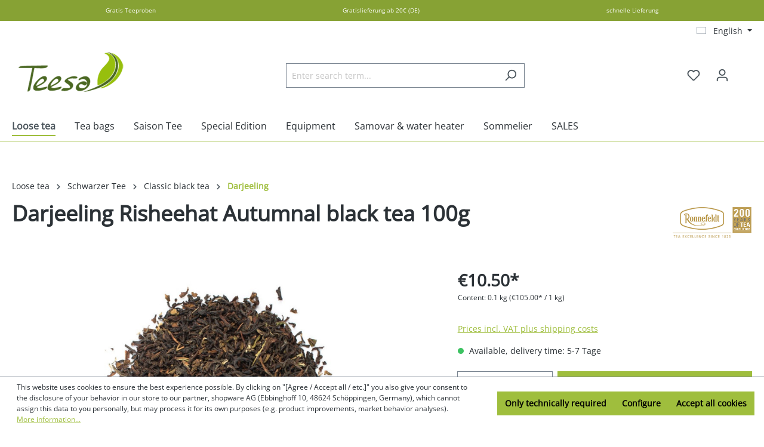

--- FILE ---
content_type: text/html; charset=UTF-8
request_url: https://teesa.de/en/loose-tea/schwarzer-tee/classic-black-tea/darjeeling/1004/darjeeling-risheehat-autumnal-bio-schwarzer-tee-100g
body_size: 29139
content:

<!DOCTYPE html>

<html lang="en-GB"
      itemscope="itemscope"
      itemtype="https://schema.org/WebPage">

                            
    <head>
                                    <meta charset="utf-8">
            
                            <meta name="viewport"
                      content="width=device-width, initial-scale=1, shrink-to-fit=no">
            
                            <meta name="author"
                      content="">
                <meta name="robots"
                      content="index,follow">
                <meta name="revisit-after"
                      content="15 days">
                <meta name="keywords"
                      content="Ronnefeldt, Shop, Free, Shipping, Order, Amazon, Gastronomy, Shops, Cheap, Buy, Hotel, Lots, Leaf, Cup, Online, Retailer, Darjeeling, Risheehat, Autumnal, Organic">
                <meta name="description"
                      content="Darjeeling Risheehat Autumnal Bio von Ronnefeldt - Ein klassischer schwarzer Tee in Bioqualität mit einer Ziehzeit von 3-4 Minuten Beachten Sie bitte immer die empfohlene Wassertemperatur und Ziehzeit - nur so erhalten Sie ein sicheres Lebensmittel.">
            
                <meta property="og:type"
          content="product">
    <meta property="og:site_name"
          content="Teesa">
    <meta property="og:url"
          content="https://teesa.de/en/Loose-tea/Schwarzer-Tee/Classic-black-tea/Darjeeling/1004/Darjeeling-Risheehat-Autumnal-Bio-schwarzer-Tee-100g">
    <meta property="og:title"
          content="Ronnefeldt Tea ♥ Darjeeling* Risheehat Autumnal Organic">

    <meta property="og:description"
          content="Darjeeling Risheehat Autumnal Bio von Ronnefeldt - Ein klassischer schwarzer Tee in Bioqualität mit einer Ziehzeit von 3-4 Minuten Beachten Sie bitte immer die empfohlene Wassertemperatur und Ziehzeit - nur so erhalten Sie ein sicheres Lebensmittel.">
    <meta property="og:image"
          content="https://teesa.de/media/75/cb/fd/1691577043/621_risheehat_lose.jpg?ts=1696922153">

            <meta property="product:brand"
              content="Ronnefeldt">
    
                        <meta property="product:price:amount"
          content="10.5">
    <meta property="product:price:currency"
          content="EUR">
    <meta property="product:product_link"
          content="https://teesa.de/en/Loose-tea/Schwarzer-Tee/Classic-black-tea/Darjeeling/1004/Darjeeling-Risheehat-Autumnal-Bio-schwarzer-Tee-100g">

    <meta name="twitter:card"
          content="product">
    <meta name="twitter:site"
          content="Teesa">
    <meta name="twitter:title"
          content="Ronnefeldt Tea ♥ Darjeeling* Risheehat Autumnal Organic">
    <meta name="twitter:description"
          content="Darjeeling Risheehat Autumnal Bio von Ronnefeldt - Ein klassischer schwarzer Tee in Bioqualität mit einer Ziehzeit von 3-4 Minuten Beachten Sie bitte immer die empfohlene Wassertemperatur und Ziehzeit - nur so erhalten Sie ein sicheres Lebensmittel.">
    <meta name="twitter:image"
          content="https://teesa.de/media/75/cb/fd/1691577043/621_risheehat_lose.jpg?ts=1696922153">

                            <meta itemprop="copyrightHolder"
                      content="Teesa">
                <meta itemprop="copyrightYear"
                      content="">
                <meta itemprop="isFamilyFriendly"
                      content="true">
                <meta itemprop="image"
                      content="https://teesa.de/media/9c/7d/eb/1691576780/teesa-logo.png?ts=1696922144">
            
                                            <meta name="theme-color"
                      content="#fff">
                            
                                                <link rel="alternate" hreflang="en" href="https://teesa.de/en/Loose-tea/Schwarzer-Tee/Classic-black-tea/Darjeeling/1004/Darjeeling-Risheehat-Autumnal-Bio-schwarzer-Tee-100g">
                                    <link rel="alternate" hreflang="x-default" href="https://teesa.de/Ronnefeldt-Darjeeling-Risheehat-Autumnal-Bio-schwarzer-Tee-100g">
                                    <link rel="alternate" hreflang="de" href="https://teesa.de/Ronnefeldt-Darjeeling-Risheehat-Autumnal-Bio-schwarzer-Tee-100g">
                                    
                    <link rel="shortcut icon"
                  href="https://teesa.de/media/0a/f3/f4/1691592687/favicon.png?ts=1691592687">
        
                            
            
    
    <link rel="canonical" href="https://teesa.de/en/Loose-tea/Schwarzer-Tee/Classic-black-tea/Darjeeling/1004/Darjeeling-Risheehat-Autumnal-Bio-schwarzer-Tee-100g">

                    <title itemprop="name">Ronnefeldt Tea ♥ Darjeeling* Risheehat Autumnal Organic</title>
        
                                                                            <link rel="stylesheet"
                      href="https://teesa.de/theme/bbb4efbc8c9af51355d570ac1638fe0c/css/all.css?1763195242">
                                    
    <link rel="stylesheet"
          href="https://teesa.de/bundles/cookiecms/fontawesome/css/all.min.css?1760694335">

                        <script>
        window.features = {"V6_5_0_0":true,"v6.5.0.0":true,"V6_6_0_0":true,"v6.6.0.0":true,"V6_7_0_0":false,"v6.7.0.0":false,"DISABLE_VUE_COMPAT":false,"disable.vue.compat":false,"ACCESSIBILITY_TWEAKS":false,"accessibility.tweaks":false,"ADMIN_VITE":false,"admin.vite":false,"TELEMETRY_METRICS":false,"telemetry.metrics":false,"CACHE_REWORK":false,"cache.rework":false,"PAYPAL_SETTINGS_TWEAKS":false,"paypal.settings.tweaks":false};
    </script>
        
                
                            <script nonce="XipD6ygc+uw=">
        dataLayer = window.dataLayer || [];
                dataLayer.push({ ecommerce: null });
                dataLayer.push({"pageTitle":"Ronnefeldt Tea \u2665 Darjeeling* Risheehat Autumnal Organic","pageSubCategory":"","pageCategoryID":"","pageSubCategoryID":"","pageCountryCode":"en-GB","pageLanguageCode":"English","pageVersion":1,"pageTestVariation":"1","pageValue":1,"pageAttributes":"1","pageCategory":"Product","productID":"0189d9cd70d0706297ff187bfcee86f6","parentProductID":null,"productName":"Darjeeling Risheehat Autumnal black tea 100g","productPrice":"10.50","productEAN":"4006465026315","productSku":"4006465026315","productManufacturerNumber":"","productCategory":"Darjeeling","productCategoryID":"0189d9cd1b1970899a4de6d029508a73","productCurrency":"EUR","visitorLoginState":"Logged Out","visitorType":"NOT LOGGED IN","visitorLifetimeValue":0,"visitorExistingCustomer":"No"});
                        dataLayer.push({"event":"view_item","ecommerce":{"currency":"EUR","value":10.5,"items":[{"item_name":"Darjeeling Risheehat Autumnal black tea 100g","item_id":"4006465026315","price":10.5,"index":0,"item_list_name":"Category","quantity":1,"item_category":"Darjeeling","item_list_id":"0189d9cd1b1970899a4de6d029508a73","item_brand":"Ronnefeldt"}]}});
                                                                            var dtgsConsentHandler = 'shopwareCmp';
    </script>
            
                        
                        <script nonce="XipD6ygc+uw=">
                    var googleTagManagerFunction = function(w,d,s,l,i){w[l]=w[l]||[];w[l].push({'gtm.start':
                            new Date().getTime(),event:'gtm.js'});var f=d.getElementsByTagName(s)[0],
                        j=d.createElement(s),dl=l!='dataLayer'?'&l='+l:'';j.async=true;j.src=
                        'https://www.googletagmanager.com/gtm.js?id='+i+dl;var n=d.querySelector('[nonce]');
                n&&j.setAttribute('nonce',n.nonce||n.getAttribute('nonce'));f.parentNode.insertBefore(j,f);
                    };

                    setTimeout(() => {
                        googleTagManagerFunction(window,document,'script','dataLayer','GTM-N4MN7C5');
                    }, 3000);
            </script>
                        
    
            
    <script type="application/ld+json">
        {
                                    "@context": "https://schema.org/",
            "@type": "Product",
            "name": "Darjeeling Risheehat Autumnal black tea 100g",
            "image": "https://teesa.de/media/75/cb/fd/1691577043/621_risheehat_lose.jpg?ts=1696922153",
            "description": "Slightly tangy, flowery Darjeeling from the autumn harvest. Delicately aromatic - a recommendation for tea connoisseurs. Origin:India Leaf grade:SFTGFOP Harvest time:Autumn . ",
            "sku": "4006465026315",
                        "mpn": "4006465026315",
                        "brand": {
            "@type": "Brand",
            "name": "Ronnefeldt"
        },
                    "offers": {
            "@type": "Offer",
            "url": "https://teesa.de/en/Loose-tea/Schwarzer-Tee/Classic-black-tea/Darjeeling/1004/Darjeeling-Risheehat-Autumnal-Bio-schwarzer-Tee-100g",
            "priceCurrency": "EUR",
            "price": "10.5",
            "priceValidUntil": "2031-01-27",
            "itemCondition": "https://schema.org/NewCondition",
            "availability": "https://schema.org/InStock",
            "seller": {
            "@type": "Organization",
            "name": ""
            }
                                }
                                        }
    </script>
    
                                        
                <script nonce="XipD6ygc+uw=">
            window.dataLayer = window.dataLayer || [];
            function gtag() { dataLayer.push(arguments); }

            (() => {
                const analyticsStorageEnabled = document.cookie.split(';').some((item) => item.trim().includes('dtgsAllowGtmTracking=1'));

                let googleAdsCookieName = 'google-ads-enabled';
                
                const adsEnabled = document.cookie.split(';').some((item) => item.trim().includes(googleAdsCookieName + '=1'));

                // Always set a default consent for consent mode v2
                gtag('consent', 'default', {
                    'ad_user_data': adsEnabled ? 'granted' : 'denied',
                    'ad_storage': adsEnabled ? 'granted' : 'denied',
                    'ad_personalization': adsEnabled ? 'granted' : 'denied',
                    'analytics_storage': analyticsStorageEnabled ? 'granted' : 'denied'
                });
            })();
        </script>
    

    <!-- Shopware Analytics -->
    <script>
        window.shopwareAnalytics = {
            trackingId: '962caaa32aa3fce0c95f6de57a6e5edd',
            merchantConsent: true,
            debug: false,
            storefrontController: 'Product',
            storefrontAction: 'index',
            storefrontRoute: 'frontend.detail.page',
            storefrontCmsPageType:  'product_detail' ,
        };
    </script>
    <!-- End Shopware Analytics -->


    <!-- Matomo -->
    <script>
        var _paq = window._paq = window._paq || [];
        /* tracker methods like "setCustomDimension" should be called before "trackPageView" */
        _paq.push(["setExcludedQueryParams", ["_debug","acceptCookies"]]);
        _paq.push(['trackPageView']);
        _paq.push(['enableLinkTracking']);
        (function() {
            var u="//piwik.bennetklarhoelter.de/";
            _paq.push(['setTrackerUrl', u+'matomo.php']);
            _paq.push(['setSiteId', '10']);
            var d=document, g=d.createElement('script'), s=d.getElementsByTagName('script')[0];
            g.async=true; g.src=u+'matomo.js'; s.parentNode.insertBefore(g,s);
        })();
    </script>
    <!-- End Matomo Code -->

    <!-- Hotjar Tracking Code for https://teesa.de/ -->
    <script>
        (function(h,o,t,j,a,r){
            h.hj=h.hj||function(){(h.hj.q=h.hj.q||[]).push(arguments)};
            h._hjSettings={hjid:2497979,hjsv:6};
            a=o.getElementsByTagName('head')[0];
            r=o.createElement('script');r.async=1;
            r.src=t+h._hjSettings.hjid+j+h._hjSettings.hjsv;
            a.appendChild(r);
        })(window,document,'https://static.hotjar.com/c/hotjar-','.js?sv=');
    </script>

        




                            
            <script type="text/javascript"
                                src='https://www.google.com/recaptcha/api.js?render=6LcGwh0pAAAAAIDrcLw-CYvMze7ywedcoEtloDpR'
                defer></script>
        <script>
                                        window.googleReCaptchaV3Active = true;
                    </script>
            
                
                                    <script>
                    window.useDefaultCookieConsent = true;
                </script>
                    
                                    <script>
                window.activeNavigationId = '0189d9cd1b1970899a4de6d029508a73';
                window.router = {
                    'frontend.cart.offcanvas': '/en/checkout/offcanvas',
                    'frontend.cookie.offcanvas': '/en/cookie/offcanvas',
                    'frontend.checkout.finish.page': '/en/checkout/finish',
                    'frontend.checkout.info': '/en/widgets/checkout/info',
                    'frontend.menu.offcanvas': '/en/widgets/menu/offcanvas',
                    'frontend.cms.page': '/en/widgets/cms',
                    'frontend.cms.navigation.page': '/en/widgets/cms/navigation',
                    'frontend.account.addressbook': '/en/widgets/account/address-book',
                    'frontend.country.country-data': '/en/country/country-state-data',
                    'frontend.app-system.generate-token': '/en/app-system/Placeholder/generate-token',
                    };
                window.salesChannelId = '0189d9cd2321703d9b83c666c3a9935b';
            </script>
        

    <script>
        window.router['frontend.shopware_analytics.customer.data'] = '/en/storefront/script/shopware-analytics-customer'
    </script>

                                <script>
                
                window.breakpoints = {"xs":0,"sm":576,"md":768,"lg":992,"xl":1200,"xxl":1400};
            </script>
        
                                    <script>
                    window.customerLoggedInState = 0;

                    window.wishlistEnabled = 1;
                </script>
                    
                        
                            <script>
                window.themeAssetsPublicPath = 'https://teesa.de/theme/0189de20a7347069b9f19b778362b828/assets/';
            </script>
        
                                                            <script>
                        window.themeJsPublicPath = 'https://teesa.de/theme/bbb4efbc8c9af51355d570ac1638fe0c/js/';
                    </script>
                                            <script type="text/javascript" src="https://teesa.de/theme/bbb4efbc8c9af51355d570ac1638fe0c/js/storefront/storefront.js?1763195243" defer></script>
                                            <script type="text/javascript" src="https://teesa.de/theme/bbb4efbc8c9af51355d570ac1638fe0c/js/swag-pay-pal/swag-pay-pal.js?1763195243" defer></script>
                                            <script type="text/javascript" src="https://teesa.de/theme/bbb4efbc8c9af51355d570ac1638fe0c/js/swag-amazon-pay/swag-amazon-pay.js?1763195243" defer></script>
                                            <script type="text/javascript" src="https://teesa.de/theme/bbb4efbc8c9af51355d570ac1638fe0c/js/dtgs-google-tag-manager-sw6/dtgs-google-tag-manager-sw6.js?1763195243" defer></script>
                                            <script type="text/javascript" src="https://teesa.de/theme/bbb4efbc8c9af51355d570ac1638fe0c/js/tax-switch/tax-switch.js?1763195243" defer></script>
                                            <script type="text/javascript" src="https://teesa.de/theme/bbb4efbc8c9af51355d570ac1638fe0c/js/cookie-c-m-s/cookie-c-m-s.js?1763195243" defer></script>
                                            <script type="text/javascript" src="https://teesa.de/theme/bbb4efbc8c9af51355d570ac1638fe0c/js/swag-analytics/swag-analytics.js?1763195243" defer></script>
                                                        

    
    
        </head>

    <body class="is-ctl-product is-act-index">

            <div class="skip-to-content bg-primary-subtle text-primary-emphasis visually-hidden-focusable overflow-hidden">
            <div class="container d-flex justify-content-center">
                <a href="#content-main" class="skip-to-content-link d-inline-flex text-decoration-underline m-1 p-2 fw-bold gap-2">
                    Skip to main content
                </a>
            </div>
        </div>
    
    
                
                
                            <noscript class="noscript-main">
                
    <div role="alert"
                  class="alert alert-info alert-has-icon">
                                                                        
                                                            <span class="icon icon-info">
                        <svg xmlns="http://www.w3.org/2000/svg" xmlns:xlink="http://www.w3.org/1999/xlink" width="24" height="24" viewBox="0 0 24 24"><defs><path d="M12 7c.5523 0 1 .4477 1 1s-.4477 1-1 1-1-.4477-1-1 .4477-1 1-1zm1 9c0 .5523-.4477 1-1 1s-1-.4477-1-1v-5c0-.5523.4477-1 1-1s1 .4477 1 1v5zm11-4c0 6.6274-5.3726 12-12 12S0 18.6274 0 12 5.3726 0 12 0s12 5.3726 12 12zM12 2C6.4772 2 2 6.4772 2 12s4.4772 10 10 10 10-4.4772 10-10S17.5228 2 12 2z" id="icons-default-info" /></defs><use xlink:href="#icons-default-info" fill="#758CA3" fill-rule="evenodd" /></svg>
        </span>
                                                        
                                    
                    <div class="alert-content-container">
                                                    
                                                        <div class="alert-content">                                                    To be able to use the full range of Shopware 6, we recommend activating Javascript in your browser.
                                                                </div>                
                                                                </div>
            </div>
            </noscript>
        
    
    <!-- Google Tag Manager Noscript -->
            <noscript class="noscript-gtm">
            <iframe src="https://www.googletagmanager.com/ns.html?id=GTM-N4MN7C5"
                    height="0"
                    width="0"
                    style="display:none;visibility:hidden">
            </iframe>
        </noscript>
        <!-- End Google Tag Manager Noscript -->

            <div class="header-wrapper ">
                            
                                                            <div class="custom-header-wrapper-01952801528a739f9c805f4c0e520eb5 custom-header-wrapper">
                                                                                    
                                                                                                                                                                                
                                                        
                                <div class="container custom-header-static">

                                                                            <div class="custom-header">
                                                                                                                                                                                                        <div class="element scop-text">
                                                            <div class="element-inner">
                                                                                                                                                                                                    
                                                                                                                                    <span>
                                                                                                                            <span class="scop-header-link">Gratis Teeproben</span>
                                                                                                                    </span>

                                                                                                                            </div>
                                                        </div>
                                                                                                    
                                                
                                                                                                                                                                                                        <div class="element scop-text">
                                                            <div class="element-inner">
                                                                                                                                                                                                    
                                                                                                                                    <span>
                                                                                                                            <span class="scop-header-link">Gratislieferung ab 20€ (DE)</span>
                                                                                                                    </span>

                                                                                                                            </div>
                                                        </div>
                                                                                                    
                                                
                                                                                                                                                                                                        <div class="element scop-text">
                                                            <div class="element-inner">
                                                                                                                                                                                                    
                                                                                                                                    <span>
                                                                                                                            <span class="scop-header-link">schnelle Lieferung</span>
                                                                                                                    </span>

                                                                                                                            </div>
                                                        </div>
                                                                                                    
                                                
                                                                                    </div>
                                                                    </div>
                            
                                <div id="custom-header-carousel"
                                     class="container custom-header-carousel carousel slide"
                                     data-bs-ride="carousel"
                                     data-bs-interval="3000">

                                                                            <div class="custom-header carousel-inner">
                                                                                                                                                                                                        <div class="element scop-text carousel-item active">
                                                            <div class="element-inner">
                                                                                                                                                                                                    
                                                                                                                                    <span>
                                                                                                                            <span class="scop-header-link">Gratis Teeproben</span>
                                                                                                                    </span>

                                                                                                                            </div>
                                                        </div>
                                                                                                    
                                                                                                                                                                                                                                                                
                                                                                                                                                                                                        <div class="element scop-text carousel-item">
                                                            <div class="element-inner">
                                                                                                                                                                                                    
                                                                                                                                    <span>
                                                                                                                            <span class="scop-header-link">Gratislieferung ab 20€ (DE)</span>
                                                                                                                    </span>

                                                                                                                            </div>
                                                        </div>
                                                                                                    
                                                                                                                                                    
                                                                                                                                                                                                        <div class="element scop-text carousel-item">
                                                            <div class="element-inner">
                                                                                                                                                                                                    
                                                                                                                                    <span>
                                                                                                                            <span class="scop-header-link">schnelle Lieferung</span>
                                                                                                                    </span>

                                                                                                                            </div>
                                                        </div>
                                                                                                    
                                                                                                                                                    
                                                                                    </div>
                                                                    </div>
                            
                        </div>
                                    
                <style type="text/css">

                    
                                            .custom-header-wrapper-01952801528a739f9c805f4c0e520eb5 {
                             background-color: #87a234;                             min-height: 10px;                                                    }
                    
                                            .custom-header-wrapper-01952801528a739f9c805f4c0e520eb5 .custom-header {
                            font-size: 10px;
                        }
                    
                    /*Elements Box*/
                                            .custom-header-wrapper-01952801528a739f9c805f4c0e520eb5 .custom-header .element {
                             padding-top: 10px;                             padding-right: 30px;                             padding-bottom: 10px;                             padding-left: 30px;                        }
                    
                    /* All Texts */
                                            .custom-header-wrapper-01952801528a739f9c805f4c0e520eb5 .custom-header .element .scop-header-link {
                             color: #ffffff;                             font-size: 10px;                        }
                    
                    /* Text Hover */
                                            .custom-header-wrapper-01952801528a739f9c805f4c0e520eb5 .custom-header a.scop-header-link:hover {
                            color: #000000;
                        }
                    
                    .custom-header-wrapper-01952801528a739f9c805f4c0e520eb5 .custom-header-static .custom-header .element.hide-desktop {
                        display: none;
                    }

                    /* Mobile Carousel */
                    .custom-header-wrapper-01952801528a739f9c805f4c0e520eb5 .custom-header-carousel {
                        display: none;
                    }

                    /* Mobile version */
                    @media screen and (max-width: 768px) {
                        
                        /* Text Hover */
                        
                        
                        
                        .custom-header-wrapper-01952801528a739f9c805f4c0e520eb5 .custom-header-static .custom-header .element.hide-mobile {
                            display: none;
                        }

                        .custom-header-wrapper-01952801528a739f9c805f4c0e520eb5 .custom-header-static .custom-header .element.hide-desktop:not(.hide-mobile) {
                            display: flex;
                        }

                        
                        /* Mobile Carousel */
                        .custom-header-wrapper-01952801528a739f9c805f4c0e520eb5 .custom-header-carousel .element {
                            text-align: center;
                        }

                        .custom-header-wrapper-01952801528a739f9c805f4c0e520eb5 .custom-header-carousel .element div.element-inner {
                            display: flex;
                            flex-wrap: wrap;
                            align-content: center;
                            justify-content: center;

                             min-height: 10px;                        }

                                                    .custom-header-wrapper-01952801528a739f9c805f4c0e520eb5 .custom-header-carousel {
                                display: block;
                            }

                            .custom-header-wrapper-01952801528a739f9c805f4c0e520eb5 .custom-header-static {
                                display: none;
                            }
                                            }
                </style>

                        
                    
            <header class="header-main">
                                    <div class="container">
                                        <div class="top-bar d-none d-lg-block">
                                    <nav class="top-bar-nav">
                                    
    
    
                                            
            <div class="top-bar-nav-item top-bar-language">
                            <form method="post"
                      action="/en/checkout/language"
                      class="language-form"
                      data-form-auto-submit="true">
                                                                                            
                        <div class="languages-menu dropdown">
                            <button class="btn dropdown-toggle top-bar-nav-btn"
                                    type="button"
                                    id="languagesDropdown-top-bar"
                                    data-bs-toggle="dropdown"
                                    aria-haspopup="true"
                                    aria-expanded="false">
                                <div class="top-bar-list-icon language-flag country-gb language-en"></div>
                                <span class="top-bar-nav-text">English</span>
                            </button>

                                                            <div class="top-bar-list dropdown-menu dropdown-menu-end"
                                    aria-labelledby="languagesDropdown-top-bar">
                                                                            <div class="top-bar-list-item dropdown-item"
                                             title="">
                                                                                                                                                                                            
                                                <label class="top-bar-list-label"
                                                       for="top-bar-2fbb5fe2e29a4d70aa5854ce7ce3e20b">
                                                    <input id="top-bar-2fbb5fe2e29a4d70aa5854ce7ce3e20b"
                                                           class="top-bar-list-radio"
                                                           value="2fbb5fe2e29a4d70aa5854ce7ce3e20b"
                                                           name="languageId"
                                                           type="radio"
                                                        >
                                                    <div class="top-bar-list-icon language-flag country-de language-de"></div>
                                                    Deutsch
                                                </label>
                                                                                    </div>
                                                                            <div class="top-bar-list-item dropdown-item item-checked"
                                             title="">
                                                                                                                                                                                            
                                                <label class="top-bar-list-label"
                                                       for="top-bar-0189d9b8ae527127aa4927078978f0a9">
                                                    <input id="top-bar-0189d9b8ae527127aa4927078978f0a9"
                                                           class="top-bar-list-radio"
                                                           value="0189d9b8ae527127aa4927078978f0a9"
                                                           name="languageId"
                                                           type="radio"
                                                         checked>
                                                    <div class="top-bar-list-icon language-flag country-gb language-en"></div>
                                                    English
                                                </label>
                                                                                    </div>
                                                                    </div>
                                                    </div>

                        <input name="redirectTo" type="hidden" value="frontend.detail.page">

                                                    <input name="redirectParameters[_httpCache]" type="hidden" value="1">
                                                    <input name="redirectParameters[productId]" type="hidden" value="0189d9cd70d0706297ff187bfcee86f6">
                                                            </form>
                    </div>
                        

                                                            
                                        </nav>
                        </div>
    
            <div class="row align-items-center header-row">
                                <div class="col-12 col-lg-auto header-logo-col">
                        <div class="header-logo-main">
                    <a class="header-logo-main-link"
               href="/en/"
               title="Go to homepage">
                                    <picture class="header-logo-picture">
                                                                            
                                                                                    <source srcset="https://teesa.de/media/ae/17/3d/1695636505/teesa-logo-mobile.png?ts=1695636505"
                                        media="(max-width: 767px)">
                                                    
                                                                                    <img src="https://teesa.de/media/9c/7d/eb/1691576780/teesa-logo.png?ts=1696922144"
                                     alt="Go to homepage"
                                     class="img-fluid header-logo-main-img">
                                                                        </picture>
                            </a>
            </div>
                </div>
            
    			    
                            <div class="col-12 order-2 col-sm order-sm-1 header-search-col">
                    <div class="row">
                        <div class="col-sm-auto d-none d-sm-block d-lg-none">
                                                            <div class="nav-main-toggle">
                                                                            <button
                                            class="btn nav-main-toggle-btn header-actions-btn"
                                            type="button"
                                            data-off-canvas-menu="true"
                                            aria-label="Menu"
                                        >
                                                                                                    <span class="icon icon-stack">
                        <svg xmlns="http://www.w3.org/2000/svg" xmlns:xlink="http://www.w3.org/1999/xlink" width="24" height="24" viewBox="0 0 24 24"><defs><path d="M3 13c-.5523 0-1-.4477-1-1s.4477-1 1-1h18c.5523 0 1 .4477 1 1s-.4477 1-1 1H3zm0-7c-.5523 0-1-.4477-1-1s.4477-1 1-1h18c.5523 0 1 .4477 1 1s-.4477 1-1 1H3zm0 14c-.5523 0-1-.4477-1-1s.4477-1 1-1h18c.5523 0 1 .4477 1 1s-.4477 1-1 1H3z" id="icons-default-stack" /></defs><use xlink:href="#icons-default-stack" fill="#758CA3" fill-rule="evenodd" /></svg>
        </span>
                                                                                        </button>
                                                                    </div>
                                                    </div>
                        <div class="col">
                            
    <div class="collapse"
         id="searchCollapse">
        <div class="header-search">
                            <form action="/en/search"
                      method="get"
                      data-search-widget="true"
                      data-search-widget-options="{&quot;searchWidgetMinChars&quot;:2}"
                      data-url="/en/suggest?search="
                      class="header-search-form">
                                            <div class="input-group">
                                                            <input type="search"
                                       name="search"
                                       class="form-control header-search-input"
                                       autocomplete="off"
                                       autocapitalize="off"
                                       placeholder="Enter search term..."
                                       aria-label="Enter search term..."
                                       value=""
                                >
                            
                                                            <button type="submit"
                                        class="btn header-search-btn"
                                        aria-label="Search">
                                    <span class="header-search-icon">
                                                <span class="icon icon-search">
                        <svg xmlns="http://www.w3.org/2000/svg" xmlns:xlink="http://www.w3.org/1999/xlink" width="24" height="24" viewBox="0 0 24 24"><defs><path d="M10.0944 16.3199 4.707 21.707c-.3905.3905-1.0237.3905-1.4142 0-.3905-.3905-.3905-1.0237 0-1.4142L8.68 14.9056C7.6271 13.551 7 11.8487 7 10c0-4.4183 3.5817-8 8-8s8 3.5817 8 8-3.5817 8-8 8c-1.8487 0-3.551-.627-4.9056-1.6801zM15 16c3.3137 0 6-2.6863 6-6s-2.6863-6-6-6-6 2.6863-6 6 2.6863 6 6 6z" id="icons-default-search" /></defs><use xlink:href="#icons-default-search" fill="#758CA3" fill-rule="evenodd" /></svg>
        </span>
                                        </span>
                                </button>
                            
                                                            <a class="btn header-close-btn js-search-close-btn d-none"
                                        aria-label="Close the dropdown search">
                                    <span class="header-close-icon">
                                                <span class="icon icon-x">
                        <svg xmlns="http://www.w3.org/2000/svg" xmlns:xlink="http://www.w3.org/1999/xlink" width="24" height="24" viewBox="0 0 24 24"><defs><path d="m10.5858 12-7.293-7.2929c-.3904-.3905-.3904-1.0237 0-1.4142.3906-.3905 1.0238-.3905 1.4143 0L12 10.5858l7.2929-7.293c.3905-.3904 1.0237-.3904 1.4142 0 .3905.3906.3905 1.0238 0 1.4143L13.4142 12l7.293 7.2929c.3904.3905.3904 1.0237 0 1.4142-.3906.3905-1.0238.3905-1.4143 0L12 13.4142l-7.2929 7.293c-.3905.3904-1.0237.3904-1.4142 0-.3905-.3906-.3905-1.0238 0-1.4143L10.5858 12z" id="icons-default-x" /></defs><use xlink:href="#icons-default-x" fill="#758CA3" fill-rule="evenodd" /></svg>
        </span>
                                        </span>
                                </a>
                                                    </div>
                                    </form>
                    </div>
    </div>
                        </div>
                    </div>
                </div>
            
                            <div class="col-12 order-1 col-sm-auto order-sm-2 header-actions-col">
                    <div class="row g-0">
                                                    <div class="col d-sm-none">
                                <div class="menu-button">
                                                                            <button
                                            class="btn nav-main-toggle-btn header-actions-btn"
                                            type="button"
                                            data-off-canvas-menu="true"
                                            aria-label="Menu"
                                        >
                                                                                                    <span class="icon icon-stack">
                        <svg xmlns="http://www.w3.org/2000/svg" xmlns:xlink="http://www.w3.org/1999/xlink" width="24" height="24" viewBox="0 0 24 24"><use xlink:href="#icons-default-stack" fill="#758CA3" fill-rule="evenodd" /></svg>
        </span>
                                                                                        </button>
                                                                    </div>
                            </div>
                        
                                                    <div class="col-auto d-sm-none">
                                <div class="search-toggle">
                                    <button class="btn header-actions-btn search-toggle-btn js-search-toggle-btn collapsed"
                                            type="button"
                                            data-bs-toggle="collapse"
                                            data-bs-target="#searchCollapse"
                                            aria-expanded="false"
                                            aria-controls="searchCollapse"
                                            aria-label="Search">
                                                <span class="icon icon-search">
                        <svg xmlns="http://www.w3.org/2000/svg" xmlns:xlink="http://www.w3.org/1999/xlink" width="24" height="24" viewBox="0 0 24 24"><use xlink:href="#icons-default-search" fill="#758CA3" fill-rule="evenodd" /></svg>
        </span>
                                        </button>
                                </div>
                            </div>
                        
                                                                                    <div class="col-auto">
                                    <div class="header-wishlist">
                                        <a class="btn header-wishlist-btn header-actions-btn"
                                           href="/en/wishlist"
                                           title="Wishlist"
                                           aria-label="Wishlist">
                                                
            <span class="header-wishlist-icon">
                    <span class="icon icon-heart">
                        <svg xmlns="http://www.w3.org/2000/svg" xmlns:xlink="http://www.w3.org/1999/xlink" width="24" height="24" viewBox="0 0 24 24"><defs><path d="M20.0139 12.2998c1.8224-1.8224 1.8224-4.7772 0-6.5996-1.8225-1.8225-4.7772-1.8225-6.5997 0L12 7.1144l-1.4142-1.4142c-1.8225-1.8225-4.7772-1.8225-6.5997 0-1.8224 1.8224-1.8224 4.7772 0 6.5996l7.519 7.519a.7.7 0 0 0 .9899 0l7.5189-7.519zm1.4142 1.4142-7.519 7.519c-1.0543 1.0544-2.7639 1.0544-3.8183 0L2.572 13.714c-2.6035-2.6035-2.6035-6.8245 0-9.428 2.6035-2.6035 6.8246-2.6035 9.4281 0 2.6035-2.6035 6.8246-2.6035 9.428 0 2.6036 2.6035 2.6036 6.8245 0 9.428z" id="icons-default-heart" /></defs><use xlink:href="#icons-default-heart" fill="#758CA3" fill-rule="evenodd" /></svg>
        </span>
            </span>
    
    
    
    <span class="badge bg-primary header-wishlist-badge"
          id="wishlist-basket"
          data-wishlist-storage="true"
          data-wishlist-storage-options="{&quot;listPath&quot;:&quot;\/en\/wishlist\/list&quot;,&quot;mergePath&quot;:&quot;\/en\/wishlist\/merge&quot;,&quot;pageletPath&quot;:&quot;\/en\/wishlist\/merge\/pagelet&quot;}"
          data-wishlist-widget="true"
          data-wishlist-widget-options="{&quot;showCounter&quot;:true}"
    ></span>
                                        </a>
                                    </div>
                                </div>
                                                    
                                                    <div class="col-auto">
                                <div class="account-menu">
                                        <div class="dropdown">
                    <button class="btn account-menu-btn header-actions-btn"
                    type="button"
                    id="accountWidget"
                    data-account-menu="true"
                    data-bs-toggle="dropdown"
                    aria-haspopup="true"
                    aria-expanded="false"
                    aria-label="Your account"
                    title="Your account">
                        <span class="icon icon-avatar">
                        <svg xmlns="http://www.w3.org/2000/svg" xmlns:xlink="http://www.w3.org/1999/xlink" width="24" height="24" viewBox="0 0 24 24"><defs><path d="M12 3C9.7909 3 8 4.7909 8 7c0 2.2091 1.7909 4 4 4 2.2091 0 4-1.7909 4-4 0-2.2091-1.7909-4-4-4zm0-2c3.3137 0 6 2.6863 6 6s-2.6863 6-6 6-6-2.6863-6-6 2.6863-6 6-6zM4 22.099c0 .5523-.4477 1-1 1s-1-.4477-1-1V20c0-2.7614 2.2386-5 5-5h10.0007c2.7614 0 5 2.2386 5 5v2.099c0 .5523-.4477 1-1 1s-1-.4477-1-1V20c0-1.6569-1.3431-3-3-3H7c-1.6569 0-3 1.3431-3 3v2.099z" id="icons-default-avatar" /></defs><use xlink:href="#icons-default-avatar" fill="#758CA3" fill-rule="evenodd" /></svg>
        </span>
                </button>
        
                    <div class="dropdown-menu dropdown-menu-end account-menu-dropdown js-account-menu-dropdown"
                 aria-labelledby="accountWidget">
                

        
            <div class="offcanvas-header">
                            <button class="btn btn-light offcanvas-close js-offcanvas-close">
                                                    <span class="icon icon-x icon-sm">
                        <svg xmlns="http://www.w3.org/2000/svg" xmlns:xlink="http://www.w3.org/1999/xlink" width="24" height="24" viewBox="0 0 24 24"><use xlink:href="#icons-default-x" fill="#758CA3" fill-rule="evenodd" /></svg>
        </span>
                        
                                            Close menu
                                    </button>
                    </div>
    
            <div class="offcanvas-body">
                <div class="account-menu">
                                    <div class="dropdown-header account-menu-header">
                    Your account
                </div>
                    
                                    <div class="account-menu-login">
                                            <a href="/en/account/login"
                           title="Log in"
                           class="btn btn-primary account-menu-login-button">
                            Log in
                        </a>
                    
                                            <div class="account-menu-register">
                            or <a href="/en/account/login"
                                                                            title="Sign up">sign up</a>
                        </div>
                                    </div>
                    
                    <div class="account-menu-links">
                    <div class="header-account-menu">
        <div class="card account-menu-inner">
                                        
                                                <div class="list-group list-group-flush account-aside-list-group">
                                                                                    <a href="/en/account"
                                   title="Overview"
                                   class="list-group-item list-group-item-action account-aside-item">
                                    Overview
                                </a>
                            
                                                            <a href="/en/account/profile"
                                   title="Your profile"
                                   class="list-group-item list-group-item-action account-aside-item">
                                    Your profile
                                </a>
                            
                                                            <a href="/en/account/address"
                                   title="Addresses"
                                   class="list-group-item list-group-item-action account-aside-item">
                                    Addresses
                                </a>
                            
                                                                                                                        <a href="/en/account/payment"
                                   title="Payment methods"
                                   class="list-group-item list-group-item-action account-aside-item">
                                    Payment methods
                                </a>
                                                            
                                                            <a href="/en/account/order"
                                   title="Orders"
                                   class="list-group-item list-group-item-action account-aside-item">
                                    Orders
                                </a>
                                                                        </div>
                            
                                                </div>
    </div>
            </div>
            </div>
        </div>
                </div>
            </div>
                                </div>
                            </div>
                        
                                                    <div class="col-auto">
                                <div
                                    class="header-cart"
                                    data-off-canvas-cart="true"
                                >
                                    <a class="btn header-cart-btn header-actions-btn"
                                       href="/en/checkout/cart"
                                       data-cart-widget="true"
                                       title="Shopping cart"
                                       aria-label="Shopping cart">
                                            <span class="header-cart-icon">
                <span class="icon icon-bag">
                        <svg xmlns="http://www.w3.org/2000/svg" xmlns:xlink="http://www.w3.org/1999/xlink" width="24" height="24" viewBox="0 0 24 24"><defs><path d="M5.892 3c.5523 0 1 .4477 1 1s-.4477 1-1 1H3.7895a1 1 0 0 0-.9986.9475l-.7895 15c-.029.5515.3946 1.0221.9987 1.0525h17.8102c.5523 0 1-.4477.9986-1.0525l-.7895-15A1 1 0 0 0 20.0208 5H17.892c-.5523 0-1-.4477-1-1s.4477-1 1-1h2.1288c1.5956 0 2.912 1.249 2.9959 2.8423l.7894 15c.0035.0788.0035.0788.0042.1577 0 1.6569-1.3432 3-3 3H3c-.079-.0007-.079-.0007-.1577-.0041-1.6546-.0871-2.9253-1.499-2.8382-3.1536l.7895-15C.8775 4.249 2.1939 3 3.7895 3H5.892zm4 2c0 .5523-.4477 1-1 1s-1-.4477-1-1V3c0-1.6569 1.3432-3 3-3h2c1.6569 0 3 1.3431 3 3v2c0 .5523-.4477 1-1 1s-1-.4477-1-1V3c0-.5523-.4477-1-1-1h-2c-.5523 0-1 .4477-1 1v2z" id="icons-default-bag" /></defs><use xlink:href="#icons-default-bag" fill="#758CA3" fill-rule="evenodd" /></svg>
        </span>
        </span>
        <span class="header-cart-total">
        €0.00*
    </span>
                                    </a>
                                </div>
                            </div>
                                            </div>
                </div>
                    </div>
                        </div>
                            </header>
        


                                                        <div class="nav-main">
                                                <div class="main-navigation"
         id="mainNavigation"
         data-flyout-menu="true">
                    <div class="container">
                                    <nav class="nav main-navigation-menu"
                        aria-label="Main navigation"
                        itemscope="itemscope"
                        itemtype="http://schema.org/SiteNavigationElement">
                        
                                                                            
                                                    
                                                                                            
                                                                                                            <a class="nav-link main-navigation-link nav-item-0189d9cd16f673ca90f0fffb7c174a8e  active"
                                           href="https://teesa.de/en/Loose-tea/"
                                           itemprop="url"
                                           data-flyout-menu-trigger="0189d9cd16f673ca90f0fffb7c174a8e"                                                                                      title="Loose tea">
                                            <div class="main-navigation-link-text">
                                                <span itemprop="name">Loose tea</span>
                                            </div>
                                        </a>
                                                                                                                                                                
                                                                                                            <a class="nav-link main-navigation-link nav-item-0189d9cd16f77198a4f5198ab3a70f35 "
                                           href="https://teesa.de/en/Tea-bags/"
                                           itemprop="url"
                                           data-flyout-menu-trigger="0189d9cd16f77198a4f5198ab3a70f35"                                                                                      title="Tea bags">
                                            <div class="main-navigation-link-text">
                                                <span itemprop="name">Tea bags</span>
                                            </div>
                                        </a>
                                                                                                                                                                
                                                                                                            <a class="nav-link main-navigation-link nav-item-0189d9cd16f8738b821834e6c2f81841 "
                                           href="https://teesa.de/en/Saison-Tee/"
                                           itemprop="url"
                                           data-flyout-menu-trigger="0189d9cd16f8738b821834e6c2f81841"                                                                                      title="Saison Tee">
                                            <div class="main-navigation-link-text">
                                                <span itemprop="name">Saison Tee</span>
                                            </div>
                                        </a>
                                                                                                                                                                
                                                                                                            <a class="nav-link main-navigation-link nav-item-0189d9cd16fa73e2999c3ee822d72d54 "
                                           href="https://teesa.de/en/Special-Edition/"
                                           itemprop="url"
                                           data-flyout-menu-trigger="0189d9cd16fa73e2999c3ee822d72d54"                                                                                      title="Special Edition">
                                            <div class="main-navigation-link-text">
                                                <span itemprop="name">Special Edition</span>
                                            </div>
                                        </a>
                                                                                                                                                                
                                                                                                            <a class="nav-link main-navigation-link nav-item-0189d9cd16fb73e7a948789888604e82 "
                                           href="https://teesa.de/en/Equipment/"
                                           itemprop="url"
                                           data-flyout-menu-trigger="0189d9cd16fb73e7a948789888604e82"                                                                                      title="Equipment">
                                            <div class="main-navigation-link-text">
                                                <span itemprop="name">Equipment</span>
                                            </div>
                                        </a>
                                                                                                                                                                
                                                                                                            <a class="nav-link main-navigation-link nav-item-0189d9cd16fd70738efe498bfe3ed660 "
                                           href="https://teesa.de/en/Samovar-water-heater/"
                                           itemprop="url"
                                           data-flyout-menu-trigger="0189d9cd16fd70738efe498bfe3ed660"                                                                                      title="Samovar &amp; water heater">
                                            <div class="main-navigation-link-text">
                                                <span itemprop="name">Samovar &amp; water heater</span>
                                            </div>
                                        </a>
                                                                                                                                                                
                                                                                                            <a class="nav-link main-navigation-link nav-item-0189d9cd170271a09e516a6a231e2404 "
                                           href="https://teesa.de/en/Sommelier/"
                                           itemprop="url"
                                                                                                                                 title="Sommelier">
                                            <div class="main-navigation-link-text">
                                                <span itemprop="name">Sommelier</span>
                                            </div>
                                        </a>
                                                                                                                                                                
                                                                                                            <a class="nav-link main-navigation-link nav-item-018c48aa96ff7169b8f28fcae08bdefb "
                                           href="https://teesa.de/en/SALES/"
                                           itemprop="url"
                                                                                                                                 title="SALES">
                                            <div class="main-navigation-link-text">
                                                <span itemprop="name">SALES</span>
                                            </div>
                                        </a>
                                                                                                                                            </nav>
                            </div>
        
                                                                                                                                                                                                                                                                                                                                                                                                                                                                                        
                                                <div class="navigation-flyouts">
                                                                                                                                                                <div class="navigation-flyout"
                                             data-flyout-menu-id="0189d9cd16f673ca90f0fffb7c174a8e">
                                            <div class="container">
                                                                                                            
            <div class="row navigation-flyout-bar">
                            <div class="col">
                    <div class="navigation-flyout-category-link">
                                                                                    <a class="nav-link"
                                   href="https://teesa.de/en/Loose-tea/"
                                   itemprop="url"
                                   title="Loose tea">
                                                                            Show all Loose tea
                                                <span class="icon icon-arrow-right icon-primary">
                        <svg xmlns="http://www.w3.org/2000/svg" xmlns:xlink="http://www.w3.org/1999/xlink" width="16" height="16" viewBox="0 0 16 16"><defs><path id="icons-solid-arrow-right" d="M6.7071 6.2929c-.3905-.3905-1.0237-.3905-1.4142 0-.3905.3905-.3905 1.0237 0 1.4142l3 3c.3905.3905 1.0237.3905 1.4142 0l3-3c.3905-.3905.3905-1.0237 0-1.4142-.3905-.3905-1.0237-.3905-1.4142 0L9 8.5858l-2.2929-2.293z" /></defs><use transform="rotate(-90 9 8.5)" xlink:href="#icons-solid-arrow-right" fill="#758CA3" fill-rule="evenodd" /></svg>
        </span>
                                                                        </a>
                                                                        </div>
                </div>
            
                            <div class="col-auto">
                    <div class="navigation-flyout-close js-close-flyout-menu">
                                                                                            <span class="icon icon-x">
                        <svg xmlns="http://www.w3.org/2000/svg" xmlns:xlink="http://www.w3.org/1999/xlink" width="24" height="24" viewBox="0 0 24 24"><use xlink:href="#icons-default-x" fill="#758CA3" fill-rule="evenodd" /></svg>
        </span>
                                                                            </div>
                </div>
                    </div>
    
            <div class="row navigation-flyout-content">
                            <div class="col-8 col-xl-9">
                    <div class="navigation-flyout-categories">
                                                        
                    
    
    <div class="row navigation-flyout-categories is-level-0">
                                            
                            <div class="col-4 navigation-flyout-col">
                                                                        <a class="nav-item nav-link navigation-flyout-link is-level-0 active"
                               href="https://teesa.de/en/Loose-tea/Schwarzer-Tee/"
                               itemprop="url"
                                                              title="Schwarzer Tee">
                                <span itemprop="name">Schwarzer Tee</span>
                            </a>
                                            
                                                                            
        
    
    <div class="navigation-flyout-categories is-level-1">
                                            
                            <div class="navigation-flyout-col">
                                                                        <a class="nav-item nav-link navigation-flyout-link is-level-1"
                               href="https://teesa.de/en/Loose-tea/Schwarzer-Tee/Aromatisierter-Schwarzer-Tee/"
                               itemprop="url"
                                                              title="Aromatisierter Schwarzer Tee">
                                <span itemprop="name">Aromatisierter Schwarzer Tee</span>
                            </a>
                                            
                                                                            
        
    
    <div class="navigation-flyout-categories is-level-2">
            </div>
                                                            </div>
                                                        
                            <div class="navigation-flyout-col">
                                                                        <a class="nav-item nav-link navigation-flyout-link is-level-1"
                               href="https://teesa.de/en/Loose-tea/Schwarzer-Tee/Chai-Tee/"
                               itemprop="url"
                                                              title="Chai-Tee">
                                <span itemprop="name">Chai-Tee</span>
                            </a>
                                            
                                                                            
        
    
    <div class="navigation-flyout-categories is-level-2">
            </div>
                                                            </div>
                                                        
                            <div class="navigation-flyout-col">
                                                                        <a class="nav-item nav-link navigation-flyout-link is-level-1"
                               href="https://teesa.de/en/Loose-tea/Schwarzer-Tee/Earl-Grey/"
                               itemprop="url"
                                                              title="Earl Grey">
                                <span itemprop="name">Earl Grey</span>
                            </a>
                                            
                                                                            
        
    
    <div class="navigation-flyout-categories is-level-2">
            </div>
                                                            </div>
                                                        
                            <div class="navigation-flyout-col">
                                                                        <a class="nav-item nav-link navigation-flyout-link is-level-1 active"
                               href="https://teesa.de/en/Loose-tea/Schwarzer-Tee/Classic-black-tea/"
                               itemprop="url"
                                                              title="Classic black tea">
                                <span itemprop="name">Classic black tea</span>
                            </a>
                                            
                                                                            
        
    
    <div class="navigation-flyout-categories is-level-2">
                                            
                            <div class="navigation-flyout-col">
                                                                        <a class="nav-item nav-link navigation-flyout-link is-level-2 active"
                               href="https://teesa.de/en/Loose-tea/Schwarzer-Tee/Classic-black-tea/Darjeeling/"
                               itemprop="url"
                                                              title="Darjeeling">
                                <span itemprop="name">Darjeeling</span>
                            </a>
                                            
                                                                            
        
    
    <div class="navigation-flyout-categories is-level-3">
            </div>
                                                            </div>
                        </div>
                                                            </div>
                        </div>
                                                            </div>
                                                        
                            <div class="col-4 navigation-flyout-col">
                                                                        <a class="nav-item nav-link navigation-flyout-link is-level-0"
                               href="https://teesa.de/en/Loose-tea/Green-tea/"
                               itemprop="url"
                                                              title="Green tea">
                                <span itemprop="name">Green tea</span>
                            </a>
                                            
                                                                            
        
    
    <div class="navigation-flyout-categories is-level-1">
                                            
                            <div class="navigation-flyout-col">
                                                                        <a class="nav-item nav-link navigation-flyout-link is-level-1"
                               href="https://teesa.de/en/Loose-tea/Green-tea/Flavored-green-tea/"
                               itemprop="url"
                                                              title="Flavored green tea">
                                <span itemprop="name">Flavored green tea</span>
                            </a>
                                            
                                                                            
        
    
    <div class="navigation-flyout-categories is-level-2">
            </div>
                                                            </div>
                                                        
                            <div class="navigation-flyout-col">
                                                                        <a class="nav-item nav-link navigation-flyout-link is-level-1"
                               href="https://teesa.de/en/Loose-tea/Green-tea/Classic-green-tea/"
                               itemprop="url"
                                                              title="Classic green tea">
                                <span itemprop="name">Classic green tea</span>
                            </a>
                                            
                                                                            
        
    
    <div class="navigation-flyout-categories is-level-2">
            </div>
                                                            </div>
                                                        
                            <div class="navigation-flyout-col">
                                                                        <a class="nav-item nav-link navigation-flyout-link is-level-1"
                               href="https://teesa.de/en/Loose-tea/Green-tea/Morgentau-Tee/"
                               itemprop="url"
                                                              title="Morgentau Tee">
                                <span itemprop="name">Morgentau Tee</span>
                            </a>
                                            
                                                                            
        
    
    <div class="navigation-flyout-categories is-level-2">
            </div>
                                                            </div>
                        </div>
                                                            </div>
                                                        
                            <div class="col-4 navigation-flyout-col">
                                                                        <a class="nav-item nav-link navigation-flyout-link is-level-0"
                               href="https://teesa.de/en/Loose-tea/Matcha/"
                               itemprop="url"
                                                              title="Matcha">
                                <span itemprop="name">Matcha</span>
                            </a>
                                            
                                                                            
        
    
    <div class="navigation-flyout-categories is-level-1">
            </div>
                                                            </div>
                                                        
                            <div class="col-4 navigation-flyout-col">
                                                                        <a class="nav-item nav-link navigation-flyout-link is-level-0"
                               href="https://teesa.de/en/Loose-tea/Fruit-tea/"
                               itemprop="url"
                                                              title="Fruit tea">
                                <span itemprop="name">Fruit tea</span>
                            </a>
                                            
                                                                            
        
    
    <div class="navigation-flyout-categories is-level-1">
            </div>
                                                            </div>
                                                        
                            <div class="col-4 navigation-flyout-col">
                                                                        <a class="nav-item nav-link navigation-flyout-link is-level-0"
                               href="https://teesa.de/en/Loose-tea/Herbal-tea/"
                               itemprop="url"
                                                              title="Herbal tea">
                                <span itemprop="name">Herbal tea</span>
                            </a>
                                            
                                                                            
        
    
    <div class="navigation-flyout-categories is-level-1">
            </div>
                                                            </div>
                                                        
                            <div class="col-4 navigation-flyout-col">
                                                                        <a class="nav-item nav-link navigation-flyout-link is-level-0"
                               href="https://teesa.de/en/Loose-tea/Wellness-tea/"
                               itemprop="url"
                                                              title="Wellness tea">
                                <span itemprop="name">Wellness tea</span>
                            </a>
                                            
                                                                            
        
    
    <div class="navigation-flyout-categories is-level-1">
            </div>
                                                            </div>
                                                        
                            <div class="col-4 navigation-flyout-col">
                                                                        <a class="nav-item nav-link navigation-flyout-link is-level-0"
                               href="https://teesa.de/en/Loose-tea/Winter-tea/"
                               itemprop="url"
                                                              title="Winter tea">
                                <span itemprop="name">Winter tea</span>
                            </a>
                                            
                                                                            
        
    
    <div class="navigation-flyout-categories is-level-1">
            </div>
                                                            </div>
                                                        
                            <div class="col-4 navigation-flyout-col">
                                                                        <a class="nav-item nav-link navigation-flyout-link is-level-0"
                               href="https://teesa.de/en/Loose-tea/Oolong/"
                               itemprop="url"
                                                              title="Oolong">
                                <span itemprop="name">Oolong</span>
                            </a>
                                            
                                                                            
        
    
    <div class="navigation-flyout-categories is-level-1">
            </div>
                                                            </div>
                                                        
                            <div class="col-4 navigation-flyout-col">
                                                                        <a class="nav-item nav-link navigation-flyout-link is-level-0"
                               href="https://teesa.de/en/Loose-tea/White-tea/"
                               itemprop="url"
                                                              title="White tea">
                                <span itemprop="name">White tea</span>
                            </a>
                                            
                                                                            
        
    
    <div class="navigation-flyout-categories is-level-1">
            </div>
                                                            </div>
                                                        
                            <div class="col-4 navigation-flyout-col">
                                                                        <a class="nav-item nav-link navigation-flyout-link is-level-0"
                               href="https://teesa.de/en/Loose-tea/Rooibos/"
                               itemprop="url"
                                                              title="Rooibos">
                                <span itemprop="name">Rooibos</span>
                            </a>
                                            
                                                                            
        
    
    <div class="navigation-flyout-categories is-level-1">
            </div>
                                                            </div>
                                                        
                            <div class="col-4 navigation-flyout-col">
                                                                        <a class="nav-item nav-link navigation-flyout-link is-level-0"
                               href="https://teesa.de/en/Loose-tea/Finest-tea-selection/"
                               itemprop="url"
                                                              title="Finest tea selection">
                                <span itemprop="name">Finest tea selection</span>
                            </a>
                                            
                                                                            
        
    
    <div class="navigation-flyout-categories is-level-1">
            </div>
                                                            </div>
                                                        
                            <div class="col-4 navigation-flyout-col">
                                                                        <a class="nav-item nav-link navigation-flyout-link is-level-0"
                               href="https://teesa.de/en/Loose-tea/Vorwerk-Teesortiment/"
                               itemprop="url"
                                                              title="Vorwerk Teesortiment">
                                <span itemprop="name">Vorwerk Teesortiment</span>
                            </a>
                                            
                                                                            
        
    
    <div class="navigation-flyout-categories is-level-1">
                                            
                            <div class="navigation-flyout-col">
                                                                        <a class="nav-item nav-link navigation-flyout-link is-level-1"
                               href="https://teesa.de/en/Loose-tea/Vorwerk-Teesortiment/Teezubehoer/"
                               itemprop="url"
                                                              title="Teezubehör">
                                <span itemprop="name">Teezubehör</span>
                            </a>
                                            
                                                                            
        
    
    <div class="navigation-flyout-categories is-level-2">
            </div>
                                                            </div>
                        </div>
                                                            </div>
                        </div>
                                            </div>
                </div>
            
                                            <div class="col-4 col-xl-3">
                    <div class="navigation-flyout-teaser">
                                                    <a class="navigation-flyout-teaser-image-container"
                               href="https://teesa.de/en/Loose-tea/"
                                                              title="Loose tea">
                                                    
                        
                        
    
    
    
        
                
        
                
                    
        
                    <img src="https://teesa.de/media/54/84/8e/1693309341/Hotel%20EXPO%20Messewand%20Visual.jpg?ts=1693309341"                                     srcset="https://teesa.de/thumbnail/54/84/8e/1693309341/Hotel%20EXPO%20Messewand%20Visual_1920x1920.jpg?ts=1693309351 1920w, https://teesa.de/thumbnail/54/84/8e/1693309341/Hotel%20EXPO%20Messewand%20Visual_800x800.jpg?ts=1693309351 800w, https://teesa.de/thumbnail/54/84/8e/1693309341/Hotel%20EXPO%20Messewand%20Visual_400x400.jpg?ts=1693309351 400w"                                         sizes="310px"
                                                     class="navigation-flyout-teaser-image" data-object-fit="cover" loading="lazy"            />
        
    
                            </a>
                                            </div>
                </div>
                                    </div>
                                                                                                </div>
                                        </div>
                                                                                                                                                                                                            <div class="navigation-flyout"
                                             data-flyout-menu-id="0189d9cd16f77198a4f5198ab3a70f35">
                                            <div class="container">
                                                                                                            
            <div class="row navigation-flyout-bar">
                            <div class="col">
                    <div class="navigation-flyout-category-link">
                                                                                    <a class="nav-link"
                                   href="https://teesa.de/en/Tea-bags/"
                                   itemprop="url"
                                   title="Tea bags">
                                                                            Show all Tea bags
                                                <span class="icon icon-arrow-right icon-primary">
                        <svg xmlns="http://www.w3.org/2000/svg" xmlns:xlink="http://www.w3.org/1999/xlink" width="16" height="16" viewBox="0 0 16 16"><use transform="rotate(-90 9 8.5)" xlink:href="#icons-solid-arrow-right" fill="#758CA3" fill-rule="evenodd" /></svg>
        </span>
                                                                        </a>
                                                                        </div>
                </div>
            
                            <div class="col-auto">
                    <div class="navigation-flyout-close js-close-flyout-menu">
                                                                                            <span class="icon icon-x">
                        <svg xmlns="http://www.w3.org/2000/svg" xmlns:xlink="http://www.w3.org/1999/xlink" width="24" height="24" viewBox="0 0 24 24"><use xlink:href="#icons-default-x" fill="#758CA3" fill-rule="evenodd" /></svg>
        </span>
                                                                            </div>
                </div>
                    </div>
    
            <div class="row navigation-flyout-content">
                            <div class="col-8 col-xl-9">
                    <div class="navigation-flyout-categories">
                                                        
                    
    
    <div class="row navigation-flyout-categories is-level-0">
                                            
                            <div class="col-4 navigation-flyout-col">
                                                                        <a class="nav-item nav-link navigation-flyout-link is-level-0"
                               href="https://teesa.de/en/Tea-bags/joy-of-tea/"
                               itemprop="url"
                                                              title="joy of tea">
                                <span itemprop="name">joy of tea</span>
                            </a>
                                            
                                                                            
        
    
    <div class="navigation-flyout-categories is-level-1">
            </div>
                                                            </div>
                                                        
                            <div class="col-4 navigation-flyout-col">
                                                                        <a class="nav-item nav-link navigation-flyout-link is-level-0"
                               href="https://teesa.de/en/Tea-bags/Teavelope-Teabag/"
                               itemprop="url"
                                                              title="Teavelope – Teabag">
                                <span itemprop="name">Teavelope – Teabag</span>
                            </a>
                                            
                                                                            
        
    
    <div class="navigation-flyout-categories is-level-1">
            </div>
                                                            </div>
                                                        
                            <div class="col-4 navigation-flyout-col">
                                                                        <a class="nav-item nav-link navigation-flyout-link is-level-0"
                               href="https://teesa.de/en/Tea-bags/Premium-Teebeutel-100/"
                               itemprop="url"
                                                              title="Premium-Pyramidenbeutel">
                                <span itemprop="name">Premium-Pyramidenbeutel</span>
                            </a>
                                            
                                                                            
        
    
    <div class="navigation-flyout-categories is-level-1">
            </div>
                                                            </div>
                        </div>
                                            </div>
                </div>
            
                                            <div class="col-4 col-xl-3">
                    <div class="navigation-flyout-teaser">
                                                    <a class="navigation-flyout-teaser-image-container"
                               href="https://teesa.de/en/Tea-bags/"
                                                              title="Tea bags">
                                                    
                        
                        
    
    
    
        
                
        
                
                    
        
                    <img src="https://teesa.de/media/14/53/8f/1693308947/JoT_Packshot_Morgentau_A3.jpg?ts=1693308947"                                     srcset="https://teesa.de/thumbnail/14/53/8f/1693308947/JoT_Packshot_Morgentau_A3_1920x1920.jpg?ts=1693308947 1920w, https://teesa.de/thumbnail/14/53/8f/1693308947/JoT_Packshot_Morgentau_A3_800x800.jpg?ts=1693308947 800w, https://teesa.de/thumbnail/14/53/8f/1693308947/JoT_Packshot_Morgentau_A3_400x400.jpg?ts=1693308947 400w"                                         sizes="310px"
                                                     class="navigation-flyout-teaser-image" data-object-fit="cover" loading="lazy"            />
        
    
                            </a>
                                            </div>
                </div>
                                    </div>
                                                                                                </div>
                                        </div>
                                                                                                                                                                                                            <div class="navigation-flyout"
                                             data-flyout-menu-id="0189d9cd16f8738b821834e6c2f81841">
                                            <div class="container">
                                                                                                            
            <div class="row navigation-flyout-bar">
                            <div class="col">
                    <div class="navigation-flyout-category-link">
                                                                                    <a class="nav-link"
                                   href="https://teesa.de/en/Saison-Tee/"
                                   itemprop="url"
                                   title="Saison Tee">
                                                                            Show all Saison Tee
                                                <span class="icon icon-arrow-right icon-primary">
                        <svg xmlns="http://www.w3.org/2000/svg" xmlns:xlink="http://www.w3.org/1999/xlink" width="16" height="16" viewBox="0 0 16 16"><use transform="rotate(-90 9 8.5)" xlink:href="#icons-solid-arrow-right" fill="#758CA3" fill-rule="evenodd" /></svg>
        </span>
                                                                        </a>
                                                                        </div>
                </div>
            
                            <div class="col-auto">
                    <div class="navigation-flyout-close js-close-flyout-menu">
                                                                                            <span class="icon icon-x">
                        <svg xmlns="http://www.w3.org/2000/svg" xmlns:xlink="http://www.w3.org/1999/xlink" width="24" height="24" viewBox="0 0 24 24"><use xlink:href="#icons-default-x" fill="#758CA3" fill-rule="evenodd" /></svg>
        </span>
                                                                            </div>
                </div>
                    </div>
    
            <div class="row navigation-flyout-content">
                            <div class="col-8 col-xl-9">
                    <div class="navigation-flyout-categories">
                                                        
                    
    
    <div class="row navigation-flyout-categories is-level-0">
                                            
                            <div class="col-4 navigation-flyout-col">
                                                                        <a class="nav-item nav-link navigation-flyout-link is-level-0"
                               href="https://teesa.de/en/Saison-Tee/Herbsttee/"
                               itemprop="url"
                                                              title="Herbsttee">
                                <span itemprop="name">Herbsttee</span>
                            </a>
                                            
                                                                            
        
    
    <div class="navigation-flyout-categories is-level-1">
            </div>
                                                            </div>
                                                        
                            <div class="col-4 navigation-flyout-col">
                                                                        <a class="nav-item nav-link navigation-flyout-link is-level-0"
                               href="https://teesa.de/en/Saison-Tee/Wintertee/"
                               itemprop="url"
                                                              title="Wintertee">
                                <span itemprop="name">Wintertee</span>
                            </a>
                                            
                                                                            
        
    
    <div class="navigation-flyout-categories is-level-1">
            </div>
                                                            </div>
                                                        
                            <div class="col-4 navigation-flyout-col">
                                                                        <a class="nav-item nav-link navigation-flyout-link is-level-0"
                               href="https://teesa.de/en/Saison-Tee/Eistee/"
                               itemprop="url"
                                                              title="Eistee">
                                <span itemprop="name">Eistee</span>
                            </a>
                                            
                                                                            
        
    
    <div class="navigation-flyout-categories is-level-1">
            </div>
                                                            </div>
                                                        
                            <div class="col-4 navigation-flyout-col">
                                                                        <a class="nav-item nav-link navigation-flyout-link is-level-0"
                               href="https://teesa.de/en/Saison-Tee/Fruehlingstee/"
                               itemprop="url"
                                                              title="Frühlingstee">
                                <span itemprop="name">Frühlingstee</span>
                            </a>
                                            
                                                                            
        
    
    <div class="navigation-flyout-categories is-level-1">
            </div>
                                                            </div>
                        </div>
                                            </div>
                </div>
            
                                            <div class="col-4 col-xl-3">
                    <div class="navigation-flyout-teaser">
                                                    <a class="navigation-flyout-teaser-image-container"
                               href="https://teesa.de/en/Saison-Tee/"
                                                              title="Saison Tee">
                                                    
                        
                        
    
    
    
        
                
        
                
                    
        
                    <img src="https://teesa.de/media/50/2c/e9/1693558531/100prozent_Mood_Sortiment_Zutaten_Teabags_mitTasse_2_lowres.png?ts=1693558532"                                     srcset="https://teesa.de/thumbnail/50/2c/e9/1693558531/100prozent_Mood_Sortiment_Zutaten_Teabags_mitTasse_2_lowres_1920x1920.png?ts=1693558532 1920w, https://teesa.de/thumbnail/50/2c/e9/1693558531/100prozent_Mood_Sortiment_Zutaten_Teabags_mitTasse_2_lowres_800x800.png?ts=1693558532 800w, https://teesa.de/thumbnail/50/2c/e9/1693558531/100prozent_Mood_Sortiment_Zutaten_Teabags_mitTasse_2_lowres_400x400.png?ts=1693558532 400w"                                         sizes="310px"
                                                     class="navigation-flyout-teaser-image" data-object-fit="cover" loading="lazy"            />
        
    
                            </a>
                                            </div>
                </div>
                                    </div>
                                                                                                </div>
                                        </div>
                                                                                                                                                                                                            <div class="navigation-flyout"
                                             data-flyout-menu-id="0189d9cd16fa73e2999c3ee822d72d54">
                                            <div class="container">
                                                                                                            
            <div class="row navigation-flyout-bar">
                            <div class="col">
                    <div class="navigation-flyout-category-link">
                                                                                    <a class="nav-link"
                                   href="https://teesa.de/en/Special-Edition/"
                                   itemprop="url"
                                   title="Special Edition">
                                                                            Show all Special Edition
                                                <span class="icon icon-arrow-right icon-primary">
                        <svg xmlns="http://www.w3.org/2000/svg" xmlns:xlink="http://www.w3.org/1999/xlink" width="16" height="16" viewBox="0 0 16 16"><use transform="rotate(-90 9 8.5)" xlink:href="#icons-solid-arrow-right" fill="#758CA3" fill-rule="evenodd" /></svg>
        </span>
                                                                        </a>
                                                                        </div>
                </div>
            
                            <div class="col-auto">
                    <div class="navigation-flyout-close js-close-flyout-menu">
                                                                                            <span class="icon icon-x">
                        <svg xmlns="http://www.w3.org/2000/svg" xmlns:xlink="http://www.w3.org/1999/xlink" width="24" height="24" viewBox="0 0 24 24"><use xlink:href="#icons-default-x" fill="#758CA3" fill-rule="evenodd" /></svg>
        </span>
                                                                            </div>
                </div>
                    </div>
    
            <div class="row navigation-flyout-content">
                            <div class="col-8 col-xl-9">
                    <div class="navigation-flyout-categories">
                                                        
                    
    
    <div class="row navigation-flyout-categories is-level-0">
                                            
                            <div class="col-4 navigation-flyout-col">
                                                                        <a class="nav-item nav-link navigation-flyout-link is-level-0"
                               href="https://teesa.de/en/Special-Edition/Tea-Couture/"
                               itemprop="url"
                                                              title="Tea Couture">
                                <span itemprop="name">Tea Couture</span>
                            </a>
                                            
                                                                            
        
    
    <div class="navigation-flyout-categories is-level-1">
            </div>
                                                            </div>
                                                        
                            <div class="col-4 navigation-flyout-col">
                                                                        <a class="nav-item nav-link navigation-flyout-link is-level-0"
                               href="https://teesa.de/en/Special-Edition/Sample-box/"
                               itemprop="url"
                                                              title="Sample box">
                                <span itemprop="name">Sample box</span>
                            </a>
                                            
                                                                            
        
    
    <div class="navigation-flyout-categories is-level-1">
            </div>
                                                            </div>
                        </div>
                                            </div>
                </div>
            
                                            <div class="col-4 col-xl-3">
                    <div class="navigation-flyout-teaser">
                                                    <a class="navigation-flyout-teaser-image-container"
                               href="https://teesa.de/en/Special-Edition/"
                                                              title="Special Edition">
                                                    
                        
                        
    
    
    
        
                
        
                
                    
        
                    <img src="https://teesa.de/media/fd/ae/33/1691576856/teacouture_relaunch2017_5dosengruppe_100dpi.jpg?ts=1696922147"                                     srcset="https://teesa.de/thumbnail/fd/ae/33/1691576856/teacouture_relaunch2017_5dosengruppe_100dpi_600x600.jpg?ts=1692346706 600w, https://teesa.de/thumbnail/fd/ae/33/1691576856/teacouture_relaunch2017_5dosengruppe_100dpi_300x300.jpg?ts=1692346706 300w, https://teesa.de/thumbnail/fd/ae/33/1691576856/teacouture_relaunch2017_5dosengruppe_100dpi_200x200.jpg?ts=1692346706 200w"                                         sizes="310px"
                                                     class="navigation-flyout-teaser-image" title="TeaCouture_Relaunch2017_5DosenGruppe_100dpi" data-object-fit="cover" loading="lazy"            />
        
    
                            </a>
                                            </div>
                </div>
                                    </div>
                                                                                                </div>
                                        </div>
                                                                                                                                                                                                            <div class="navigation-flyout"
                                             data-flyout-menu-id="0189d9cd16fb73e7a948789888604e82">
                                            <div class="container">
                                                                                                            
            <div class="row navigation-flyout-bar">
                            <div class="col">
                    <div class="navigation-flyout-category-link">
                                                                                    <a class="nav-link"
                                   href="https://teesa.de/en/Equipment/"
                                   itemprop="url"
                                   title="Equipment">
                                                                            Show all Equipment
                                                <span class="icon icon-arrow-right icon-primary">
                        <svg xmlns="http://www.w3.org/2000/svg" xmlns:xlink="http://www.w3.org/1999/xlink" width="16" height="16" viewBox="0 0 16 16"><use transform="rotate(-90 9 8.5)" xlink:href="#icons-solid-arrow-right" fill="#758CA3" fill-rule="evenodd" /></svg>
        </span>
                                                                        </a>
                                                                        </div>
                </div>
            
                            <div class="col-auto">
                    <div class="navigation-flyout-close js-close-flyout-menu">
                                                                                            <span class="icon icon-x">
                        <svg xmlns="http://www.w3.org/2000/svg" xmlns:xlink="http://www.w3.org/1999/xlink" width="24" height="24" viewBox="0 0 24 24"><use xlink:href="#icons-default-x" fill="#758CA3" fill-rule="evenodd" /></svg>
        </span>
                                                                            </div>
                </div>
                    </div>
    
            <div class="row navigation-flyout-content">
                            <div class="col-8 col-xl-9">
                    <div class="navigation-flyout-categories">
                                                        
                    
    
    <div class="row navigation-flyout-categories is-level-0">
                                            
                            <div class="col-4 navigation-flyout-col">
                                                                        <a class="nav-item nav-link navigation-flyout-link is-level-0"
                               href="https://teesa.de/en/Equipment/Sweeteners/"
                               itemprop="url"
                                                              title="Sweeteners">
                                <span itemprop="name">Sweeteners</span>
                            </a>
                                            
                                                                            
        
    
    <div class="navigation-flyout-categories is-level-1">
            </div>
                                                            </div>
                                                        
                            <div class="col-4 navigation-flyout-col">
                                                                        <a class="nav-item nav-link navigation-flyout-link is-level-0"
                               href="https://teesa.de/en/Equipment/Tea-equipment/"
                               itemprop="url"
                                                              title="Tea equipment">
                                <span itemprop="name">Tea equipment</span>
                            </a>
                                            
                                                                            
        
    
    <div class="navigation-flyout-categories is-level-1">
                                            
                            <div class="navigation-flyout-col">
                                                                        <a class="nav-item nav-link navigation-flyout-link is-level-1"
                               href="https://teesa.de/en/Equipment/Tea-equipment/Filtersysteme/"
                               itemprop="url"
                                                              title="Filtersysteme">
                                <span itemprop="name">Filtersysteme</span>
                            </a>
                                            
                                                                            
        
    
    <div class="navigation-flyout-categories is-level-2">
            </div>
                                                            </div>
                                                        
                            <div class="navigation-flyout-col">
                                                                        <a class="nav-item nav-link navigation-flyout-link is-level-1"
                               href="https://teesa.de/en/Equipment/Tea-equipment/Teedosen/"
                               itemprop="url"
                                                              title="Teedosen">
                                <span itemprop="name">Teedosen</span>
                            </a>
                                            
                                                                            
        
    
    <div class="navigation-flyout-categories is-level-2">
            </div>
                                                            </div>
                                                        
                            <div class="navigation-flyout-col">
                                                                        <a class="nav-item nav-link navigation-flyout-link is-level-1"
                               href="https://teesa.de/en/Equipment/Tea-equipment/Sonstiges/"
                               itemprop="url"
                                                              title="Sonstiges">
                                <span itemprop="name">Sonstiges</span>
                            </a>
                                            
                                                                            
        
    
    <div class="navigation-flyout-categories is-level-2">
            </div>
                                                            </div>
                        </div>
                                                            </div>
                                                        
                            <div class="col-4 navigation-flyout-col">
                                                                        <a class="nav-item nav-link navigation-flyout-link is-level-0"
                               href="https://teesa.de/en/Equipment/Teapots/"
                               itemprop="url"
                                                              title="Teapots">
                                <span itemprop="name">Teapots</span>
                            </a>
                                            
                                                                            
        
    
    <div class="navigation-flyout-categories is-level-1">
                                            
                            <div class="navigation-flyout-col">
                                                                        <a class="nav-item nav-link navigation-flyout-link is-level-1"
                               href="https://teesa.de/en/Equipment/Teapots/Gusskannen/"
                               itemprop="url"
                                                              title="Gusskannen">
                                <span itemprop="name">Gusskannen</span>
                            </a>
                                            
                                                                            
        
    
    <div class="navigation-flyout-categories is-level-2">
            </div>
                                                            </div>
                                                        
                            <div class="navigation-flyout-col">
                                                                        <a class="nav-item nav-link navigation-flyout-link is-level-1"
                               href="https://teesa.de/en/Equipment/Teapots/Porzellan/"
                               itemprop="url"
                                                              title="Porzellan">
                                <span itemprop="name">Porzellan</span>
                            </a>
                                            
                                                                            
        
    
    <div class="navigation-flyout-categories is-level-2">
            </div>
                                                            </div>
                                                        
                            <div class="navigation-flyout-col">
                                                                        <a class="nav-item nav-link navigation-flyout-link is-level-1"
                               href="https://teesa.de/en/Equipment/Teapots/Glas/"
                               itemprop="url"
                                                              title="Glas">
                                <span itemprop="name">Glas</span>
                            </a>
                                            
                                                                            
        
    
    <div class="navigation-flyout-categories is-level-2">
            </div>
                                                            </div>
                        </div>
                                                            </div>
                                                        
                            <div class="col-4 navigation-flyout-col">
                                                                        <a class="nav-item nav-link navigation-flyout-link is-level-0"
                               href="https://teesa.de/en/Equipment/Besteck/"
                               itemprop="url"
                                                              title="Besteck">
                                <span itemprop="name">Besteck</span>
                            </a>
                                            
                                                                            
        
    
    <div class="navigation-flyout-categories is-level-1">
            </div>
                                                            </div>
                                                        
                            <div class="col-4 navigation-flyout-col">
                                                                        <a class="nav-item nav-link navigation-flyout-link is-level-0"
                               href="https://teesa.de/en/Equipment/Kochgeschirr/"
                               itemprop="url"
                                                              title="Kochgeschirr">
                                <span itemprop="name">Kochgeschirr</span>
                            </a>
                                            
                                                                            
        
    
    <div class="navigation-flyout-categories is-level-1">
            </div>
                                                            </div>
                        </div>
                                            </div>
                </div>
            
                                            <div class="col-4 col-xl-3">
                    <div class="navigation-flyout-teaser">
                                                    <a class="navigation-flyout-teaser-image-container"
                               href="https://teesa.de/en/Equipment/"
                                                              title="Equipment">
                                                    
                        
                        
    
    
    
        
                
        
                
                    
        
                    <img src="https://teesa.de/media/99/d5/b7/1693559724/E1_Zubehoer-2e62922d.jpg?ts=1693559724"                                     srcset="https://teesa.de/thumbnail/99/d5/b7/1693559724/E1_Zubehoer-2e62922d_1920x1920.jpg?ts=1693559724 1920w, https://teesa.de/thumbnail/99/d5/b7/1693559724/E1_Zubehoer-2e62922d_800x800.jpg?ts=1693559724 800w, https://teesa.de/thumbnail/99/d5/b7/1693559724/E1_Zubehoer-2e62922d_400x400.jpg?ts=1693559724 400w"                                         sizes="310px"
                                                     class="navigation-flyout-teaser-image" data-object-fit="cover" loading="lazy"            />
        
    
                            </a>
                                            </div>
                </div>
                                    </div>
                                                                                                </div>
                                        </div>
                                                                                                                                                                                                            <div class="navigation-flyout"
                                             data-flyout-menu-id="0189d9cd16fd70738efe498bfe3ed660">
                                            <div class="container">
                                                                                                            
            <div class="row navigation-flyout-bar">
                            <div class="col">
                    <div class="navigation-flyout-category-link">
                                                                                    <a class="nav-link"
                                   href="https://teesa.de/en/Samovar-water-heater/"
                                   itemprop="url"
                                   title="Samovar &amp; water heater">
                                                                            Show all Samovar &amp; water heater
                                                <span class="icon icon-arrow-right icon-primary">
                        <svg xmlns="http://www.w3.org/2000/svg" xmlns:xlink="http://www.w3.org/1999/xlink" width="16" height="16" viewBox="0 0 16 16"><use transform="rotate(-90 9 8.5)" xlink:href="#icons-solid-arrow-right" fill="#758CA3" fill-rule="evenodd" /></svg>
        </span>
                                                                        </a>
                                                                        </div>
                </div>
            
                            <div class="col-auto">
                    <div class="navigation-flyout-close js-close-flyout-menu">
                                                                                            <span class="icon icon-x">
                        <svg xmlns="http://www.w3.org/2000/svg" xmlns:xlink="http://www.w3.org/1999/xlink" width="24" height="24" viewBox="0 0 24 24"><use xlink:href="#icons-default-x" fill="#758CA3" fill-rule="evenodd" /></svg>
        </span>
                                                                            </div>
                </div>
                    </div>
    
            <div class="row navigation-flyout-content">
                            <div class="col-8 col-xl-9">
                    <div class="navigation-flyout-categories">
                                                        
                    
    
    <div class="row navigation-flyout-categories is-level-0">
                                            
                            <div class="col-4 navigation-flyout-col">
                                                                        <a class="nav-item nav-link navigation-flyout-link is-level-0"
                               href="https://teesa.de/en/Samovar-water-heater/Home/"
                               itemprop="url"
                                                              title="Home">
                                <span itemprop="name">Home</span>
                            </a>
                                            
                                                                            
        
    
    <div class="navigation-flyout-categories is-level-1">
            </div>
                                                            </div>
                                                        
                            <div class="col-4 navigation-flyout-col">
                                                                        <a class="nav-item nav-link navigation-flyout-link is-level-0"
                               href="https://teesa.de/en/Samovar-water-heater/Business/"
                               itemprop="url"
                                                              title="Business">
                                <span itemprop="name">Business</span>
                            </a>
                                            
                                                                            
        
    
    <div class="navigation-flyout-categories is-level-1">
            </div>
                                                            </div>
                                                        
                            <div class="col-4 navigation-flyout-col">
                                                                        <a class="nav-item nav-link navigation-flyout-link is-level-0"
                               href="https://teesa.de/en/Samovar-water-heater/Sawoa/"
                               itemprop="url"
                                                              title="Sawoa">
                                <span itemprop="name">Sawoa</span>
                            </a>
                                            
                                                                            
        
    
    <div class="navigation-flyout-categories is-level-1">
            </div>
                                                            </div>
                                                        
                            <div class="col-4 navigation-flyout-col">
                                                                        <a class="nav-item nav-link navigation-flyout-link is-level-0"
                               href="https://teesa.de/en/Samovar-water-heater/Water-Heater/"
                               itemprop="url"
                                                              title="Water Heater">
                                <span itemprop="name">Water Heater</span>
                            </a>
                                            
                                                                            
        
    
    <div class="navigation-flyout-categories is-level-1">
            </div>
                                                            </div>
                                                        
                            <div class="col-4 navigation-flyout-col">
                                                                        <a class="nav-item nav-link navigation-flyout-link is-level-0"
                               href="https://teesa.de/en/Samovar-water-heater/Kaffeemaschinen/"
                               itemprop="url"
                                                              title="Kaffeemaschinen">
                                <span itemprop="name">Kaffeemaschinen</span>
                            </a>
                                            
                                                                            
        
    
    <div class="navigation-flyout-categories is-level-1">
            </div>
                                                            </div>
                        </div>
                                            </div>
                </div>
            
                                            <div class="col-4 col-xl-3">
                    <div class="navigation-flyout-teaser">
                                                    <a class="navigation-flyout-teaser-image-container"
                               href="https://teesa.de/en/Samovar-water-heater/"
                                                              title="Samovar &amp; water heater">
                                                    
                        
                        
    
    
    
        
                
        
                
                    
        
                    <img src="https://teesa.de/media/7f/0d/9e/1691576993/_dsc8721.jpg?ts=1696922156"                                     srcset="https://teesa.de/thumbnail/7f/0d/9e/1691576993/_dsc8721_600x600.jpg?ts=1692346490 600w, https://teesa.de/thumbnail/7f/0d/9e/1691576993/_dsc8721_300x300.jpg?ts=1692346490 300w, https://teesa.de/thumbnail/7f/0d/9e/1691576993/_dsc8721_200x200.jpg?ts=1692346490 200w"                                         sizes="310px"
                                                     class="navigation-flyout-teaser-image" title="_DSC8721" data-object-fit="cover" loading="lazy"            />
        
    
                            </a>
                                            </div>
                </div>
                                    </div>
                                                                                                </div>
                                        </div>
                                                                                                                                                                                                                                                                    </div>
                                        </div>
                                    </div>
                    
    </div>

                                    <div class="d-none js-navigation-offcanvas-initial-content">
                                            

        
            <div class="offcanvas-header">
                            <button class="btn btn-light offcanvas-close js-offcanvas-close">
                                                    <span class="icon icon-x icon-sm">
                        <svg xmlns="http://www.w3.org/2000/svg" xmlns:xlink="http://www.w3.org/1999/xlink" width="24" height="24" viewBox="0 0 24 24"><use xlink:href="#icons-default-x" fill="#758CA3" fill-rule="evenodd" /></svg>
        </span>
                        
                                            Close menu
                                    </button>
                    </div>
    
            <div class="offcanvas-body">
                        <nav class="nav navigation-offcanvas-actions">
                            
    
                            
            <div class="top-bar-nav-item top-bar-language">
                            <form method="post"
                      action="/en/checkout/language"
                      class="language-form"
                      data-form-auto-submit="true">
                                                                                            
                        <div class="languages-menu dropdown">
                            <button class="btn dropdown-toggle top-bar-nav-btn"
                                    type="button"
                                    id="languagesDropdown-offcanvas"
                                    data-bs-toggle="dropdown"
                                    aria-haspopup="true"
                                    aria-expanded="false">
                                <div class="top-bar-list-icon language-flag country-gb language-en"></div>
                                <span class="top-bar-nav-text">English</span>
                            </button>

                                                            <div class="top-bar-list dropdown-menu dropdown-menu-end"
                                    aria-labelledby="languagesDropdown-offcanvas">
                                                                            <div class="top-bar-list-item dropdown-item"
                                             title="">
                                                                                                                                                                                            
                                                <label class="top-bar-list-label"
                                                       for="offcanvas-2fbb5fe2e29a4d70aa5854ce7ce3e20b">
                                                    <input id="offcanvas-2fbb5fe2e29a4d70aa5854ce7ce3e20b"
                                                           class="top-bar-list-radio"
                                                           value="2fbb5fe2e29a4d70aa5854ce7ce3e20b"
                                                           name="languageId"
                                                           type="radio"
                                                        >
                                                    <div class="top-bar-list-icon language-flag country-de language-de"></div>
                                                    Deutsch
                                                </label>
                                                                                    </div>
                                                                            <div class="top-bar-list-item dropdown-item item-checked"
                                             title="">
                                                                                                                                                                                            
                                                <label class="top-bar-list-label"
                                                       for="offcanvas-0189d9b8ae527127aa4927078978f0a9">
                                                    <input id="offcanvas-0189d9b8ae527127aa4927078978f0a9"
                                                           class="top-bar-list-radio"
                                                           value="0189d9b8ae527127aa4927078978f0a9"
                                                           name="languageId"
                                                           type="radio"
                                                         checked>
                                                    <div class="top-bar-list-icon language-flag country-gb language-en"></div>
                                                    English
                                                </label>
                                                                                    </div>
                                                                    </div>
                                                    </div>

                        <input name="redirectTo" type="hidden" value="frontend.detail.page">

                                                    <input name="redirectParameters[_httpCache]" type="hidden" value="1">
                                                    <input name="redirectParameters[productId]" type="hidden" value="0189d9cd70d0706297ff187bfcee86f6">
                                                            </form>
                    </div>
                

                                
                        </nav>
    
    
    <div class="navigation-offcanvas-container js-navigation-offcanvas">
        <div class="navigation-offcanvas-overlay-content js-navigation-offcanvas-overlay-content">
                                <a class="nav-item nav-link is-home-link navigation-offcanvas-link js-navigation-offcanvas-link"
       href="/en/widgets/menu/offcanvas"
       itemprop="url"
       title="Show all categories">
                    <span class="navigation-offcanvas-link-icon js-navigation-offcanvas-loading-icon">
                        <span class="icon icon-stack">
                        <svg xmlns="http://www.w3.org/2000/svg" xmlns:xlink="http://www.w3.org/1999/xlink" width="24" height="24" viewBox="0 0 24 24"><use xlink:href="#icons-default-stack" fill="#758CA3" fill-rule="evenodd" /></svg>
        </span>
                </span>
            <span itemprop="name">
                Show all categories
            </span>
            </a>

                    <a class="nav-item nav-link navigation-offcanvas-headline"
       href="https://teesa.de/en/Loose-tea/Schwarzer-Tee/Classic-black-tea/Darjeeling/"
              itemprop="url">
                    <span itemprop="name">
                Darjeeling
            </span>
            </a>

                    
    <a class="nav-item nav-link is-back-link navigation-offcanvas-link js-navigation-offcanvas-link"
       href="/en/widgets/menu/offcanvas?navigationId=0189d9cd1aec70a2971bc148ceb70450"
       itemprop="url"
       title="Back">
                    <span class="navigation-offcanvas-link-icon js-navigation-offcanvas-loading-icon">
                                    <span class="icon icon-arrow-medium-left icon-sm">
                        <svg xmlns="http://www.w3.org/2000/svg" xmlns:xlink="http://www.w3.org/1999/xlink" width="16" height="16" viewBox="0 0 16 16"><defs><path id="icons-solid-arrow-medium-left" d="M4.7071 5.2929c-.3905-.3905-1.0237-.3905-1.4142 0-.3905.3905-.3905 1.0237 0 1.4142l4 4c.3905.3905 1.0237.3905 1.4142 0l4-4c.3905-.3905.3905-1.0237 0-1.4142-.3905-.3905-1.0237-.3905-1.4142 0L8 8.5858l-3.2929-3.293z" /></defs><use transform="matrix(0 -1 -1 0 16 16)" xlink:href="#icons-solid-arrow-medium-left" fill="#758CA3" fill-rule="evenodd" /></svg>
        </span>
                        </span>

            <span itemprop="name">
            Back
        </span>
            </a>
            
            <ul class="list-unstyled navigation-offcanvas-list">
                                    
    <li class="navigation-offcanvas-list-item">
                    <a class="nav-item nav-link navigation-offcanvas-link is-current-category"
               href="https://teesa.de/en/Loose-tea/Schwarzer-Tee/Classic-black-tea/Darjeeling/"
               itemprop="url"
                              title="Darjeeling">
                                    <span itemprop="name">
                    Show Darjeeling
                </span>
                            </a>
            </li>
                
                                            </ul>
        </div>
    </div>
        </div>
                                        </div>
                    
                    <main class="content-main" id="content-main">
                                    <div class="flashbags container">
                                            </div>
                
                    <div class="container-main">
                                    <div class="cms-breadcrumb container">
                                        
        
                    <nav aria-label="breadcrumb">
                                    <ol class="breadcrumb"
                        itemscope
                        itemtype="https://schema.org/BreadcrumbList">
                                                                                
                                                            <li class="breadcrumb-item"
                                                                        itemprop="itemListElement"
                                    itemscope
                                    itemtype="https://schema.org/ListItem">
                                                                            <a href="https://teesa.de/en/Loose-tea/"
                                           class="breadcrumb-link "
                                           title="Loose tea"
                                                                                      itemprop="item">
                                            <link itemprop="url"
                                                  href="https://teesa.de/en/Loose-tea/">
                                            <span class="breadcrumb-title" itemprop="name">Loose tea</span>
                                        </a>
                                                                        <meta itemprop="position" content="1">
                                </li>
                            
                                                                                                <div
                                        class="breadcrumb-placeholder"
                                        aria-hidden="true"
                                    >
                                                <span class="icon icon-arrow-medium-right icon-fluid">
                        <svg xmlns="http://www.w3.org/2000/svg" xmlns:xlink="http://www.w3.org/1999/xlink" width="16" height="16" viewBox="0 0 16 16"><defs><path id="icons-solid-arrow-medium-right" d="M4.7071 5.2929c-.3905-.3905-1.0237-.3905-1.4142 0-.3905.3905-.3905 1.0237 0 1.4142l4 4c.3905.3905 1.0237.3905 1.4142 0l4-4c.3905-.3905.3905-1.0237 0-1.4142-.3905-.3905-1.0237-.3905-1.4142 0L8 8.5858l-3.2929-3.293z" /></defs><use transform="rotate(-90 8 8)" xlink:href="#icons-solid-arrow-medium-right" fill="#758CA3" fill-rule="evenodd" /></svg>
        </span>
                                        </div>
                                                                                                                                            
                                                            <li class="breadcrumb-item"
                                                                        itemprop="itemListElement"
                                    itemscope
                                    itemtype="https://schema.org/ListItem">
                                                                            <a href="https://teesa.de/en/Loose-tea/Schwarzer-Tee/"
                                           class="breadcrumb-link "
                                           title="Schwarzer Tee"
                                                                                      itemprop="item">
                                            <link itemprop="url"
                                                  href="https://teesa.de/en/Loose-tea/Schwarzer-Tee/">
                                            <span class="breadcrumb-title" itemprop="name">Schwarzer Tee</span>
                                        </a>
                                                                        <meta itemprop="position" content="2">
                                </li>
                            
                                                                                                <div
                                        class="breadcrumb-placeholder"
                                        aria-hidden="true"
                                    >
                                                <span class="icon icon-arrow-medium-right icon-fluid">
                        <svg xmlns="http://www.w3.org/2000/svg" xmlns:xlink="http://www.w3.org/1999/xlink" width="16" height="16" viewBox="0 0 16 16"><use transform="rotate(-90 8 8)" xlink:href="#icons-solid-arrow-medium-right" fill="#758CA3" fill-rule="evenodd" /></svg>
        </span>
                                        </div>
                                                                                                                                            
                                                            <li class="breadcrumb-item"
                                                                        itemprop="itemListElement"
                                    itemscope
                                    itemtype="https://schema.org/ListItem">
                                                                            <a href="https://teesa.de/en/Loose-tea/Schwarzer-Tee/Classic-black-tea/"
                                           class="breadcrumb-link "
                                           title="Classic black tea"
                                                                                      itemprop="item">
                                            <link itemprop="url"
                                                  href="https://teesa.de/en/Loose-tea/Schwarzer-Tee/Classic-black-tea/">
                                            <span class="breadcrumb-title" itemprop="name">Classic black tea</span>
                                        </a>
                                                                        <meta itemprop="position" content="3">
                                </li>
                            
                                                                                                <div
                                        class="breadcrumb-placeholder"
                                        aria-hidden="true"
                                    >
                                                <span class="icon icon-arrow-medium-right icon-fluid">
                        <svg xmlns="http://www.w3.org/2000/svg" xmlns:xlink="http://www.w3.org/1999/xlink" width="16" height="16" viewBox="0 0 16 16"><use transform="rotate(-90 8 8)" xlink:href="#icons-solid-arrow-medium-right" fill="#758CA3" fill-rule="evenodd" /></svg>
        </span>
                                        </div>
                                                                                                                                            
                                                            <li class="breadcrumb-item"
                                    aria-current="page"                                    itemprop="itemListElement"
                                    itemscope
                                    itemtype="https://schema.org/ListItem">
                                                                            <a href="https://teesa.de/en/Loose-tea/Schwarzer-Tee/Classic-black-tea/Darjeeling/"
                                           class="breadcrumb-link  is-active"
                                           title="Darjeeling"
                                                                                      itemprop="item">
                                            <link itemprop="url"
                                                  href="https://teesa.de/en/Loose-tea/Schwarzer-Tee/Classic-black-tea/Darjeeling/">
                                            <span class="breadcrumb-title" itemprop="name">Darjeeling</span>
                                        </a>
                                                                        <meta itemprop="position" content="4">
                                </li>
                            
                                                                                                                                    </ol>
                            </nav>
                            </div>
            
                                            <div class="cms-page" itemscope itemtype="https://schema.org/Product">
                                            
    <div class="cms-sections">
                                            
            
            
            
                                        
                                    
                            <div class="cms-section  pos-0 cms-section-default"
                     style="">

                                <div class="cms-section-default boxed">
                                    
                
                
    
    
    
    
            
    
                
            
    <div class="cms-block  pos-0 cms-block-product-heading"
         style="">
                            
                    <div class="cms-block-container"
                 style="padding: 0 0 20px 0;">
                                    <div class="cms-block-container-row row cms-row ">
                                
            <div class="col product-heading-name-container" data-cms-element-id="01932eca8cec70709c5aac4f51fd4d53">
                                
    <div class="cms-element-product-name">
                                                                    <h1 class="product-detail-name" itemprop="name">
                        Darjeeling Risheehat Autumnal black tea 100g
                    </h1>
                                                    </div>
                    </div>
    
            <div class="col-md-auto product-heading-manufacturer-logo-container" data-cms-element-id="01932eca8cec70709c5aac4f526a6964">
                                
                
    <div class="cms-element-image cms-element-manufacturer-logo">
                    
                                                <a href="https://www.ronnefeldt.com/"
                       class="cms-image-link product-detail-manufacturer-link"
                       target="_blank" rel="noreferrer noopener"                       title="Ronnefeldt">
                                                    <div class="cms-image-container is-standard"
                                >

                                                                    
                                    
                                                        
                        
                        
    
    
    
                    
        
        
                    <img src="https://teesa.de/media/f6/18/3e/1691576791/ronnefeldt_logo_jubilaeum_desktop220x115.png?ts=1696922156"                                  class="cms-image product-detail-manufacturer-logo" alt="Ronnefeldt" title="Ronnefeldt" loading="eager"            />
        
    
                                                            </div>
                                            </a>
                            
                        </div>
                    </div>
                        </div>
                            </div>
            </div>
                                                
                
                
    
    
    
    
            
    
                
            
    <div class="cms-block  pos-1 cms-block-gallery-buybox"
         style="">
                            
                    <div class="cms-block-container"
                 style="padding: 20px 0 0 0;">
                                    <div class="cms-block-container-row row cms-row ">
                                            
        <div class="col-lg-7 product-detail-media" data-cms-element-id="01932eca8cec70709c5aac4f53739531">
                                            
                                    
                                                                                                    
                
        
            
    
    
    
    
    
    <div class="cms-element-image-gallery">
                    
            
                                        
            
            
                            <div class="row gallery-slider-row is-single-image js-gallery-zoom-modal-container"
                                            data-magnifier="true"
                                                            >
                                            <div class="gallery-slider-col col order-1 order-md-2"
                             data-zoom-modal="true">
                                                        <div class="base-slider gallery-slider">
                                                                                                                                                        <div class="gallery-slider-single-image is-contain js-magnifier-container" style="min-height: 430px">
                                                                                                    
                                                                                                                                                                                                                                                                                            
                                                                                                                                                                                                    
                                                                                                                                                                                                    
                                                                                    
                        
                        
    
    
    
                    
                                        
                                                                            
        
                
                    
        
                    <img src="https://teesa.de/media/75/cb/fd/1691577043/621_risheehat_lose.jpg?ts=1696922153"                                     srcset="https://teesa.de/thumbnail/75/cb/fd/1691577043/621_risheehat_lose_600x600.jpg?ts=1692346600 600w, https://teesa.de/thumbnail/75/cb/fd/1691577043/621_risheehat_lose_300x300.jpg?ts=1692346600 300w, https://teesa.de/thumbnail/75/cb/fd/1691577043/621_risheehat_lose_200x200.jpg?ts=1692346600 200w"                                         sizes="(min-width: 1200px) 454px, (min-width: 992px) 400px, (min-width: 768px) 331px, (min-width: 576px) 767px, (min-width: 0px) 575px, 34vw"
                                                     class="img-fluid gallery-slider-image magnifier-image js-magnifier-image" title="621_Risheehat_lose" data-full-image="https://teesa.de/media/75/cb/fd/1691577043/621_risheehat_lose.jpg?ts=1696922153" tabindex="0" data-object-fit="contain" itemprop="image" loading="eager"            />
        
    
                                                                                                                                                                                                                                                                    </div>
                                                                                                            
                                                                                                                                </div>
                        </div>
                    
                                                                
                                                                        <div class="zoom-modal-wrapper">
                                                                    <div class="modal is-fullscreen zoom-modal js-zoom-modal no-thumbnails"
                                         data-bs-backdrop="false"
                                         data-image-zoom-modal="true"
                                         tabindex="-1"
                                         role="dialog">
                                                                                    <div class="modal-dialog"
                                                 role="document">
                                                                                                    <div class="modal-content">
                                                                                                                    <button type="button"
                                                                    class="btn-close close"
                                                                    data-bs-dismiss="modal"
                                                                    aria-label="Close">
                                                                                                                                                                                            </button>
                                                        
                                                                                                                    <div class="modal-body">

                                                                                                                                    <div class="zoom-modal-actions btn-group"
                                                                         role="group"
                                                                         aria-label="zoom actions">

                                                                                                                                                    <button class="btn btn-light image-zoom-btn js-image-zoom-out">
                                                                                                                                                                            <span class="icon icon-minus-circle">
                        <svg xmlns="http://www.w3.org/2000/svg" xmlns:xlink="http://www.w3.org/1999/xlink" width="24" height="24" viewBox="0 0 24 24"><defs><path d="M24 12c0 6.6274-5.3726 12-12 12S0 18.6274 0 12 5.3726 0 12 0s12 5.3726 12 12zM12 2C6.4772 2 2 6.4772 2 12s4.4772 10 10 10 10-4.4772 10-10S17.5228 2 12 2zM7 13c-.5523 0-1-.4477-1-1s.4477-1 1-1h10c.5523 0 1 .4477 1 1s-.4477 1-1 1H7z" id="icons-default-minus-circle" /></defs><use xlink:href="#icons-default-minus-circle" fill="#758CA3" fill-rule="evenodd" /></svg>
        </span>
                                                                                                                                                                </button>
                                                                        
                                                                                                                                                    <button class="btn btn-light image-zoom-btn js-image-zoom-reset">
                                                                                                                                                                            <span class="icon icon-screen-minimize">
                        <svg xmlns="http://www.w3.org/2000/svg" xmlns:xlink="http://www.w3.org/1999/xlink" width="24" height="24" viewBox="0 0 24 24"><defs><path d="M18.4142 7H22c.5523 0 1 .4477 1 1s-.4477 1-1 1h-6c-.5523 0-1-.4477-1-1V2c0-.5523.4477-1 1-1s1 .4477 1 1v3.5858l5.2929-5.293c.3905-.3904 1.0237-.3904 1.4142 0 .3905.3906.3905 1.0238 0 1.4143L18.4142 7zM17 18.4142V22c0 .5523-.4477 1-1 1s-1-.4477-1-1v-6c0-.5523.4477-1 1-1h6c.5523 0 1 .4477 1 1s-.4477 1-1 1h-3.5858l5.293 5.2929c.3904.3905.3904 1.0237 0 1.4142-.3906.3905-1.0238.3905-1.4143 0L17 18.4142zM7 5.5858V2c0-.5523.4477-1 1-1s1 .4477 1 1v6c0 .5523-.4477 1-1 1H2c-.5523 0-1-.4477-1-1s.4477-1 1-1h3.5858L.2928 1.7071C-.0975 1.3166-.0975.6834.2929.293c.3906-.3905 1.0238-.3905 1.4143 0L7 5.5858zM5.5858 17H2c-.5523 0-1-.4477-1-1s.4477-1 1-1h6c.5523 0 1 .4477 1 1v6c0 .5523-.4477 1-1 1s-1-.4477-1-1v-3.5858l-5.2929 5.293c-.3905.3904-1.0237.3904-1.4142 0-.3905-.3906-.3905-1.0238 0-1.4143L5.5858 17z" id="icons-default-screen-minimize" /></defs><use xlink:href="#icons-default-screen-minimize" fill="#758CA3" fill-rule="evenodd" /></svg>
        </span>
                                                                                                                                                                </button>
                                                                        
                                                                                                                                                    <button class="btn btn-light image-zoom-btn js-image-zoom-in">
                                                                                                                                                                            <span class="icon icon-plus-circle">
                        <svg xmlns="http://www.w3.org/2000/svg" xmlns:xlink="http://www.w3.org/1999/xlink" width="24" height="24" viewBox="0 0 24 24"><defs><path d="M11 11V7c0-.5523.4477-1 1-1s1 .4477 1 1v4h4c.5523 0 1 .4477 1 1s-.4477 1-1 1h-4v4c0 .5523-.4477 1-1 1s-1-.4477-1-1v-4H7c-.5523 0-1-.4477-1-1s.4477-1 1-1h4zm1-9C6.4772 2 2 6.4772 2 12s4.4772 10 10 10 10-4.4772 10-10S17.5228 2 12 2zm12 10c0 6.6274-5.3726 12-12 12S0 18.6274 0 12 5.3726 0 12 0s12 5.3726 12 12z" id="icons-default-plus-circle" /></defs><use xlink:href="#icons-default-plus-circle" fill="#758CA3" fill-rule="evenodd" /></svg>
        </span>
                                                                                                                                                                </button>
                                                                                                                                            </div>
                                                                
                                                                                                                                    <div class="gallery-slider"
                                                                         data-gallery-slider-container=true>
                                                                                                                                                                                                                                                                                                                        <div class="gallery-slider-item">
                                                                                                                                                                                    <div class="image-zoom-container"
                                                                                                 data-image-zoom="true">
                                                                                                
                                                                                                                                                                                                                                                                                                                                                                                                                                                                                                                            
                                                                                                                    
            
            
    
    
    
                    
                
        
                
                    
        
                    <img data-src="https://teesa.de/media/75/cb/fd/1691577043/621_risheehat_lose.jpg?ts=1696922153"                                     data-srcset="https://teesa.de/media/75/cb/fd/1691577043/621_risheehat_lose.jpg?ts=1696922153 601w, https://teesa.de/thumbnail/75/cb/fd/1691577043/621_risheehat_lose_600x600.jpg?ts=1692346600 600w, https://teesa.de/thumbnail/75/cb/fd/1691577043/621_risheehat_lose_300x300.jpg?ts=1692346600 300w, https://teesa.de/thumbnail/75/cb/fd/1691577043/621_risheehat_lose_200x200.jpg?ts=1692346600 200w"                                                      class="gallery-slider-image js-image-zoom-element js-load-img" title="621_Risheehat_lose" tabindex="0" loading="eager"            />
        
    
                                                                                                                                                                                                                                                                                                                                                                                                        </div>
                                                                                                                                                                                                                                                                                                                                                                                                                                                                                                                                                                </div>
                                                                                                                                                                                                                                                                                                        </div>
                                                                
                                                                                                                                                                                                                                                                </div>
                                                        
                                                                                                            </div>
                                                                                            </div>
                                                                            </div>
                                                            </div>
                                                            </div>
            
                        </div>
                    </div>
    
            
        <div class="col-lg-5 product-detail-buy" data-cms-element-id="01932eca8cec70709c5aac4f53f46ced">
                                
    
            <div class="cms-element-buy-box"
             data-buy-box="true"
             data-buy-box-options='{&quot;elementId&quot;:&quot;01932eca8cec70709c5aac4f53f46ced&quot;}'>

                                                        <div class="product-detail-buy-01932eca8cec70709c5aac4f53f46ced js-magnifier-zoom-image-container">
                                                        <div itemprop="brand" itemtype="https://schema.org/Brand" itemscope>
                        <meta itemprop="name" content="Ronnefeldt">
                    </div>
                            
                                                <meta itemprop="gtin13"
                          content="4006465026315">
                            
                                        
                                                <meta itemprop="weight"
                          content="0.1 kg">
                            
                                        
                                        
                                        
                            <meta itemprop="releaseDate"
                      content="2026-01-27">
                    
                    <div itemprop="offers"
                 itemscope
                 itemtype="http://schema.org/Offer">
                                                            <meta itemprop="url"
                              content="https://teesa.de/en/Loose-tea/Schwarzer-Tee/Classic-black-tea/Darjeeling/1004/Darjeeling-Risheehat-Autumnal-Bio-schwarzer-Tee-100g">
                    
                                                                
                                            <meta itemprop="priceCurrency"
                              content="EUR">
                    
                                                <div class="product-detail-price-container">
                                        
                            
        <meta itemprop="price"
              content="10.5">

                                            
            <p class="product-detail-price">
                €10.50*
            </p>

                                
                                    <div class="product-detail-price-unit">
                                            <span class="price-unit-label">
                            Content:
                        </span>
                    
                                            <span class="price-unit-content">
                            0.1 kg
                        </span>
                    
                                                                        <span class="price-unit-reference-content">
                                (€105.00* / 1 kg)
                            </span>
                                                            </div>
                                                </div>
                    

    
                                            
                            <div class="row g-2 mt-0 mb-4 justify-content-end">
                    <div class="col-12"
                         data-swag-paypal-installment-banner="true"
                         data-swag-pay-pal-installment-banner-options="{&quot;extensions&quot;:[],&quot;clientId&quot;:&quot;Ab4KN3qbHe9SYKQf-cGIlGHT5N7Xj-Xo1Nh7Bz4XtDnjAsp9SH02CMqgCq_Cf1lrFjoi-CPhlEfV2YnZ&quot;,&quot;amount&quot;:10.5,&quot;currency&quot;:&quot;EUR&quot;,&quot;partnerAttributionId&quot;:&quot;shopwareAG_Cart_Shopware6_PPCP&quot;,&quot;merchantPayerId&quot;:&quot;GQ9DMQQWXFVDC&quot;,&quot;layout&quot;:&quot;text&quot;,&quot;color&quot;:&quot;blue&quot;,&quot;ratio&quot;:&quot;8x1&quot;,&quot;logoType&quot;:&quot;primary&quot;,&quot;textColor&quot;:&quot;black&quot;,&quot;paymentMethodId&quot;:&quot;0189d9ba801d7172b796d0befc82cd03&quot;,&quot;footerEnabled&quot;:true,&quot;cartEnabled&quot;:true,&quot;offCanvasCartEnabled&quot;:true,&quot;loginPageEnabled&quot;:true,&quot;detailPageEnabled&quot;:true,&quot;crossBorderBuyerCountry&quot;:null,&quot;languageIso&quot;:&quot;en_GB&quot;,&quot;intent&quot;:&quot;capture&quot;}">
                    </div>
                </div>
                    
    
                                            
    
    
    
                            <div class="product-detail-tax-container">
                                                                                        
                            <p class="product-detail-tax">
                                                                    <a class="product-detail-tax-link"
                                       href="/en/widgets/cms/0189d9b865b07377b68147a4b187a687"
                                       title="Prices incl. VAT plus shipping costs"
                                       data-ajax-modal="true"
                                       data-url="/en/widgets/cms/0189d9b865b07377b68147a4b187a687">
                                        Prices incl. VAT plus shipping costs
                                    </a>
                                                            </p>
                        </div>
                    

    
    
                            	                                            

                                            <div class="product-detail-delivery-information">
                                
                    
    <div class="product-delivery-information">
        
                                    <link itemprop="availability" href="http://schema.org/InStock">
                <p class="delivery-information delivery-available">
                    <span class="delivery-status-indicator bg-success"></span>

                    Available, delivery time: 5-7 Tage
                </p>
                        </div>
                        </div>
                                    
                                                    
                                                            <div class="product-detail-form-container">
                            
    <form
        id="productDetailPageBuyProductForm"
        action="/en/checkout/line-item/add"
        method="post"
        class="buy-widget"
        data-add-to-cart="true">

                        
                                            <div class="row g-2 buy-widget-container">
                                                                        <div class="col-4 d-flex justify-content-end">
                                                                
                                                                    <div class="input-group product-detail-quantity-group quantity-selector-group" data-quantity-selector="true">
                                        <label class="form-label visually-hidden">Quantity</label>
                                        <button type="button" class="btn btn-outline-light btn-minus js-btn-minus" aria-label="Decrease quantity">
                                                    <span class="icon icon-minus icon-xs">
                        <svg xmlns="http://www.w3.org/2000/svg" xmlns:xlink="http://www.w3.org/1999/xlink" width="24" height="24" viewBox="0 0 24 24"><defs><path id="icons-default-minus" d="M3 13h18c.5523 0 1-.4477 1-1s-.4477-1-1-1H3c-.5523 0-1 .4477-1 1s.4477 1 1 1z" /></defs><use xlink:href="#icons-default-minus" fill="#758CA3" fill-rule="evenodd" /></svg>
        </span>
                                            </button>
                                        <input
                                            type="number"
                                            name="lineItems[0189d9cd70d0706297ff187bfcee86f6][quantity]"
                                            class="form-control js-quantity-selector quantity-selector-group-input"
                                            min="1"
                                            max="1"
                                            step="1"
                                            value="1"
                                            aria-label="Quantity"
                                        />
                                        <button type="button" class="btn btn-outline-light btn-plus js-btn-plus" aria-label="Increase quantity">
                                                    <span class="icon icon-plus icon-xs">
                        <svg xmlns="http://www.w3.org/2000/svg" xmlns:xlink="http://www.w3.org/1999/xlink" width="24" height="24" viewBox="0 0 24 24"><defs><path d="M11 11V3c0-.5523.4477-1 1-1s1 .4477 1 1v8h8c.5523 0 1 .4477 1 1s-.4477 1-1 1h-8v8c0 .5523-.4477 1-1 1s-1-.4477-1-1v-8H3c-.5523 0-1-.4477-1-1s.4477-1 1-1h8z" id="icons-default-plus" /></defs><use xlink:href="#icons-default-plus" fill="#758CA3" fill-rule="evenodd" /></svg>
        </span>
                                            </button>
                                                                            </div>
                                                            </div>
                                            
                                                                    <input type="hidden"
                               name="redirectTo"
                               value="frontend.detail.page">

                        <input type="hidden"
                               name="redirectParameters"
                               data-redirect-parameters="true"
                               value="{&quot;productId&quot;:&quot;0189d9cd70d0706297ff187bfcee86f6&quot;}">
                    
                                            <input type="hidden"
                               name="lineItems[0189d9cd70d0706297ff187bfcee86f6][id]"
                               value="0189d9cd70d0706297ff187bfcee86f6">
                        <input type="hidden"
                               name="lineItems[0189d9cd70d0706297ff187bfcee86f6][type]"
                               value="product">
                        <input type="hidden"
                               name="lineItems[0189d9cd70d0706297ff187bfcee86f6][referencedId]"
                               value="0189d9cd70d0706297ff187bfcee86f6">
                        <input type="hidden"
                               name="lineItems[0189d9cd70d0706297ff187bfcee86f6][stackable]"
                               value="1">
                        <input type="hidden"
                               name="lineItems[0189d9cd70d0706297ff187bfcee86f6][removable]"
                               value="1">
                    
                    
                            <input type="hidden"
                               name="product-name"
                               value="Darjeeling Risheehat Autumnal black tea 100g">
                        <input type="hidden"
                               name="brand-name"
                               value="">
                    

    <input type="hidden"
       name="dtgs-gtm-currency-code"
       value="EUR">
<input type="hidden"
       name="dtgs-gtm-product-price"
       value="10.5">
<input type="hidden"
       name="dtgs-gtm-product-sku"
       value="4006465026315">
    <input type="hidden"
           name="dtgs-gtm-product-category"
           value="Darjeeling">


                                            <div class="col-8">
                                                            <div class="d-grid">
                                    <button class="btn btn-primary btn-buy"
                                            title="Add to shopping cart"
                                            aria-label="Add to shopping cart">
                                        Add to shopping cart
                                    </button>
                                </div>
                                                    </div>
                                    </div>
                    

            
        
                                            
                
                
                                    <div class="row g-2 mt-0 justify-content-end">
                            <div class="col-8"
         data-swag-paypal-express-button="true"
         data-swag-pay-pal-express-button-options="{&quot;extensions&quot;:[],&quot;clientId&quot;:&quot;Ab4KN3qbHe9SYKQf-cGIlGHT5N7Xj-Xo1Nh7Bz4XtDnjAsp9SH02CMqgCq_Cf1lrFjoi-CPhlEfV2YnZ&quot;,&quot;merchantPayerId&quot;:&quot;GQ9DMQQWXFVDC&quot;,&quot;partnerAttributionId&quot;:&quot;shopwareAG_Cart_Shopware6_PPCP&quot;,&quot;languageIso&quot;:&quot;en_GB&quot;,&quot;currency&quot;:&quot;EUR&quot;,&quot;intent&quot;:&quot;capture&quot;,&quot;productDetailEnabled&quot;:true,&quot;offCanvasEnabled&quot;:true,&quot;loginEnabled&quot;:true,&quot;listingEnabled&quot;:false,&quot;cartEnabled&quot;:true,&quot;buttonColor&quot;:&quot;gold&quot;,&quot;buttonShape&quot;:&quot;rect&quot;,&quot;addProductToCart&quot;:true,&quot;contextSwitchUrl&quot;:&quot;\/en\/paypal\/express\/prepare-cart&quot;,&quot;payPalPaymentMethodId&quot;:&quot;0189d9ba801d7172b796d0befc82cd03&quot;,&quot;createOrderUrl&quot;:&quot;\/en\/paypal\/express\/create-order&quot;,&quot;prepareCheckoutUrl&quot;:&quot;\/en\/paypal\/express\/prepare-checkout&quot;,&quot;checkoutConfirmUrl&quot;:&quot;https:\/\/teesa.de\/en\/checkout\/confirm?isPayPalExpressCheckout=1&quot;,&quot;addErrorUrl&quot;:&quot;\/en\/paypal\/error&quot;,&quot;handleErrorUrl&quot;:&quot;\/en\/paypal\/handle-error&quot;,&quot;cancelRedirectUrl&quot;:&quot;\/en\/checkout\/cart&quot;,&quot;showPayLater&quot;:true,&quot;fundingSources&quot;:[&quot;paypal&quot;,&quot;paylater&quot;,&quot;venmo&quot;]}">
    </div>
                    </div>
                            
            

            
                                    <div id="swag-amazon-pay-product-detail-wrapper"
                     class="row g-2 mt-3 justify-content-end"
                     data-amazon-pay-button-product-detail="true"
                     data-amazon-pay-button-product-detail-options='{
                    "addLineItemUrl": "/en/checkout/line-item/add"
                 }'>

                    <div class="col-8">
                                        
                        <div
                    class="swag-amazon-pay-wrapper product-detail"
                                >

                                                    
                                    <div
                            id="swag-amazon-pay-loading-indicator-product-detail"
                            class="swag-amazon-pay-loading-indicator product-detail"
                            hidden="hidden">
                    </div>
                
                                    <div
                            id="swag-amazon-pay-button-container-product-detail"
                            class="swag-amazon-pay-button-container product-detail"
                            data-amazon-pay-button="true"
                                                        data-amazon-pay-button-options='{
                            "libraryUrl": "https://static-eu.payments-amazon.com/checkout.js",
                            "type": "default",
                            "loadingElementId": "swag-amazon-pay-loading-indicator-product-detail",
                            "errorElementId": "swag-amazon-pay-button-error-product-detail",
                            "createCheckoutSessionConfig": {
                                "payloadJSON": "\u007B\u0022storeId\u0022\u003A\u0022amzn1.application\u002Doa2\u002Dclient.432981006e0640f2b48d525c023c2182\u0022,\u0022paymentDetails\u0022\u003A\u007B\u0022presentmentCurrency\u0022\u003A\u0022EUR\u0022\u007D,\u0022webCheckoutDetails\u0022\u003A\u007B\u0022checkoutReviewReturnUrl\u0022\u003A\u0022https\u003A\/\/teesa.de\/en\/swag_amazon_pay\/checkout\u002Dreview\u003FoneClickCheckout\u003D1\u0022,\u0022checkoutResultReturnUrl\u0022\u003Anull\u007D,\u0022deliverySpecifications\u0022\u003A\u007B\u0022addressRestrictions\u0022\u003A\u007B\u0022type\u0022\u003A\u0022Allowed\u0022,\u0022restrictions\u0022\u003A\u007B\u0022DE\u0022\u003A\u007B\u007D,\u0022GR\u0022\u003A\u007B\u007D,\u0022GB\u0022\u003A\u007B\u007D,\u0022IE\u0022\u003A\u007B\u007D,\u0022IS\u0022\u003A\u007B\u007D,\u0022IT\u0022\u003A\u007B\u007D,\u0022LU\u0022\u003A\u007B\u007D,\u0022NL\u0022\u003A\u007B\u007D,\u0022NO\u0022\u003A\u007B\u007D,\u0022AT\u0022\u003A\u007B\u007D,\u0022PT\u0022\u003A\u007B\u007D,\u0022SE\u0022\u003A\u007B\u007D,\u0022ES\u0022\u003A\u007B\u007D,\u0022LI\u0022\u003A\u007B\u007D,\u0022PL\u0022\u003A\u007B\u007D,\u0022HU\u0022\u003A\u007B\u007D,\u0022CZ\u0022\u003A\u007B\u007D,\u0022SK\u0022\u003A\u007B\u007D,\u0022RO\u0022\u003A\u007B\u007D,\u0022BE\u0022\u003A\u007B\u007D,\u0022DK\u0022\u003A\u007B\u007D,\u0022FI\u0022\u003A\u007B\u007D,\u0022FR\u0022\u003A\u007B\u007D,\u0022EE\u0022\u003A\u007B\u007D,\u0022LV\u0022\u003A\u007B\u007D,\u0022LT\u0022\u003A\u007B\u007D,\u0022MT\u0022\u003A\u007B\u007D,\u0022SI\u0022\u003A\u007B\u007D,\u0022CY\u0022\u003A\u007B\u007D,\u0022AL\u0022\u003A\u007B\u007D,\u0022BA\u0022\u003A\u007B\u007D,\u0022GL\u0022\u003A\u007B\u007D,\u0022MK\u0022\u003A\u007B\u007D,\u0022RS\u0022\u003A\u007B\u007D,\u0022UA\u0022\u003A\u007B\u007D\u007D\u007D\u007D\u007D",
                                "signature": "PRqxWHW04Bh3fm0zqKdzEkvH5TDVIIF5pDQBbw/R73RNJnLKh2NkCtf4B+uo/QLuLulzw/V94avcDdax+ZlNX8BSCcPZDUyIxvkDY79agzDoFDrScKen4wxshnylQwF1u2e0HW8kv5RVL7DyrrJhUzE1GC312eLDsu3OYUEEzaKg8EYCfjOaOyIO/e1PjP4KC1gbektoDIIt9nTiiChgn1GqODkEgDiezcGOiBj//Ol/kKATNhge5x22t7+csMtJ67ecUfGVJUbsjdPq9i22bm4+7sH3itqdH8tPU75MFgAX5h7iqcHTOvk6Y3PdWyWgV3X2qCrJQfZiMk6rb0jULw==",
                                "publicKeyId": "AGSTP7WXKNQZP6VXGJQOJLPU"
                            },
                            "buttonConfig": {
                                    "merchantId": "A35Q6FN64Z496",
                                    "sandbox": false,
                                    "ledgerCurrency": "EUR",
                                    "checkoutLanguage": "en_GB",
                                    "placement": "Product",
                                    "productType": "PayAndShip",
                                    "buttonColor": "Gold",
                                    "estimatedOrderAmount": {&quot;amount&quot;:&quot;10.50&quot;,&quot;currencyCode&quot;:&quot;EUR&quot;}                            }}'>
                    </div>
                
                                    <div id="swag-amazon-pay-button-error-product-detail"
                         class="swag-amazon-pay-button-error product-detail"
                         hidden="hidden">
                        
    <div role="alert"
                  class="alert alert-danger alert-has-icon">
                                                                                                <span class="icon icon-blocked">
                        <svg xmlns="http://www.w3.org/2000/svg" xmlns:xlink="http://www.w3.org/1999/xlink" width="24" height="24" viewBox="0 0 24 24"><defs><path d="M12 24C5.3726 24 0 18.6274 0 12S5.3726 0 12 0s12 5.3726 12 12-5.3726 12-12 12zm0-2c5.5228 0 10-4.4772 10-10S17.5228 2 12 2 2 6.4772 2 12s4.4772 10 10 10zm4.2929-15.7071c.3905-.3905 1.0237-.3905 1.4142 0 .3905.3905.3905 1.0237 0 1.4142l-10 10c-.3905.3905-1.0237.3905-1.4142 0-.3905-.3905-.3905-1.0237 0-1.4142l10-10z" id="icons-default-blocked" /></defs><use xlink:href="#icons-default-blocked" fill="#758CA3" fill-rule="evenodd" /></svg>
        </span>
                                                        
                                    
                    <div class="alert-content-container">
                                                    
                                                        <div class="alert-content">                                                    Amazon Pay is currently not available. Please contact the shop operator for further information.
                                                                </div>                
                                                                </div>
            </div>
                    </div>
                
            </div>
            

                    </div>
                </div>
                            </form>
                        </div>
                                                </div>
        
                                                
        
        <div class="product-wishlist">
                            <button
                    class="product-wishlist-0189d9cd70d0706297ff187bfcee86f6 product-wishlist-action product-wishlist-not-added product-wishlist-loading"
                    title="Add to wishlist"
                    data-add-to-wishlist="true"
                    data-add-to-wishlist-options="{&quot;productId&quot;:&quot;0189d9cd70d0706297ff187bfcee86f6&quot;,&quot;router&quot;:{&quot;add&quot;:{&quot;afterLoginPath&quot;:&quot;\/en\/wishlist\/add-after-login\/0189d9cd70d0706297ff187bfcee86f6&quot;,&quot;path&quot;:&quot;\/en\/wishlist\/add\/0189d9cd70d0706297ff187bfcee86f6&quot;},&quot;remove&quot;:{&quot;path&quot;:&quot;\/en\/wishlist\/remove\/0189d9cd70d0706297ff187bfcee86f6&quot;}},&quot;texts&quot;:{&quot;add&quot;:&quot;Add to wishlist&quot;,&quot;remove&quot;:&quot;Remove from wishlist&quot;}}"
                >
                                                    <span class="icon icon-heart-fill icon-sm icon-wishlist icon-wishlist-added">
                        <svg xmlns="http://www.w3.org/2000/svg" xmlns:xlink="http://www.w3.org/1999/xlink" width="24" height="24" viewBox="0 0 24 24"><defs><path d="m21.428 13.714-7.519 7.519a2.7 2.7 0 0 1-3.818 0l-7.52-7.519A6.667 6.667 0 1 1 12 4.286a6.667 6.667 0 1 1 9.428 9.428z" id="icons-default-heart-fill" /></defs><use xlink:href="#icons-default-heart-fill" fill="#758CA3" fill-rule="evenodd" /></svg>
        </span>
                                    <span class="icon icon-heart icon-sm icon-wishlist icon-wishlist-not-added">
                        <svg xmlns="http://www.w3.org/2000/svg" xmlns:xlink="http://www.w3.org/1999/xlink" width="24" height="24" viewBox="0 0 24 24"><defs><path d="M20.0139 12.2998c1.8224-1.8224 1.8224-4.7772 0-6.5996-1.8225-1.8225-4.7772-1.8225-6.5997 0L12 7.1144l-1.4142-1.4142c-1.8225-1.8225-4.7772-1.8225-6.5997 0-1.8224 1.8224-1.8224 4.7772 0 6.5996l7.519 7.519a.7.7 0 0 0 .9899 0l7.5189-7.519zm1.4142 1.4142-7.519 7.519c-1.0543 1.0544-2.7639 1.0544-3.8183 0L2.572 13.714c-2.6035-2.6035-2.6035-6.8245 0-9.428 2.6035-2.6035 6.8246-2.6035 9.4281 0 2.6035-2.6035 6.8246-2.6035 9.428 0 2.6036 2.6035 2.6036 6.8245 0 9.428z" id="icons-default-heart" /></defs><use xlink:href="#icons-default-heart" fill="#758CA3" fill-rule="evenodd" /></svg>
        </span>
    
                                                    <span class="product-wishlist-btn-content product-wishlist-btn-content-sm">
                                Add to wishlist
                            </span>
                                                            </button>
                    </div>
                        
        
                                <div class="product-detail-ordernumber-container">
                                            <span class="product-detail-ordernumber-label">
                            Product number:
                        </span>
                    
                                            <meta itemprop="productID"
                              content="0189d9cd70d0706297ff187bfcee86f6">
                        <span class="product-detail-ordernumber"
                              itemprop="sku">
                            4006465026315
                        </span>
                                    </div>
                    

        
            <p class="ingredients">
            <strong>Ingredients:</strong>
            <span>Black tea**</span>
        </p>
        </div>

    						<div class="widget_container_box ta-center"></div>
			                                    </div>
                        </div>
                        </div>
                            </div>
            </div>
                                                
                
                
    
    
    
    
            
    
                
            
    <div class="cms-block  pos-2 cms-block-product-description-reviews"
         style="">
                            
                    <div class="cms-block-container"
                 style="padding: 20px 0 20px 0;">
                                    <div class="cms-block-container-row row cms-row ">
                            
    <div class="col-12" data-cms-element-id="01932eca8cec70709c5aac4f55a34633">
                                                    
            <div class="product-detail-tabs cms-element-product-description-reviews">
                            <div class="card card-tabs">
                                            <div class="cms-card-header card-header product-detail-tab-navigation product-description-reviews-tab-navigation">
                                                            <ul class="nav nav-tabs product-detail-tab-navigation-list"
                                    id="product-detail-tabs"
                                    role="tablist">
                                                                                <li class="nav-item">
                                            <a class="nav-link active product-detail-tab-navigation-link description-tab"
                                               id="description-tab-0189d9cd70d0706297ff187bfcee86f6"
                                               data-bs-toggle="tab"
                                               data-off-canvas-tabs="true"
                                               href="#description-tab-0189d9cd70d0706297ff187bfcee86f6-pane"
                                               role="tab"
                                               aria-controls="description-tab-0189d9cd70d0706297ff187bfcee86f6-pane"
                                               aria-selected="true">
                                                <span>Description</span>
                                                <span class="product-detail-tab-navigation-icon">
                                                            <span class="icon icon-arrow-medium-right">
                        <svg xmlns="http://www.w3.org/2000/svg" xmlns:xlink="http://www.w3.org/1999/xlink" width="16" height="16" viewBox="0 0 16 16"><defs><path id="icons-solid-arrow-medium-right" d="M4.7071 5.2929c-.3905-.3905-1.0237-.3905-1.4142 0-.3905.3905-.3905 1.0237 0 1.4142l4 4c.3905.3905 1.0237.3905 1.4142 0l4-4c.3905-.3905.3905-1.0237 0-1.4142-.3905-.3905-1.0237-.3905-1.4142 0L8 8.5858l-3.2929-3.293z" /></defs><use transform="rotate(-90 8 8)" xlink:href="#icons-solid-arrow-medium-right" fill="#758CA3" fill-rule="evenodd" /></svg>
        </span>
                                                    </span>
                                                                                                    <span class="product-detail-tab-preview">
                                                        Slightly tangy, flowery Darjeeling from the autumn harvest. Delicately aromatic - a recommendation for tea connoisseurs. Ori…

                                                                                                                                                                            <span class="product-detail-tab-preview-more">More</span>
                                                                                                                </span>
                                                                                            </a>
                                        </li>
                                    

    
                                                                                                                        <li class="nav-item">
                                                <a class="nav-link  product-detail-tab-navigation-link review-tab"
                                                   id="review-tab-0189d9cd70d0706297ff187bfcee86f6"
                                                   data-bs-toggle="tab"
                                                   data-off-canvas-tabs="true"
                                                   href="#review-tab-0189d9cd70d0706297ff187bfcee86f6-pane"
                                                   role="tab"
                                                   aria-controls="review-tab-0189d9cd70d0706297ff187bfcee86f6-pane"
                                                   aria-selected="true">
                                                    Reviews
                                                    <span class="product-detail-tab-navigation-icon">
                                                                <span class="icon icon-arrow-medium-right">
                        <svg xmlns="http://www.w3.org/2000/svg" xmlns:xlink="http://www.w3.org/1999/xlink" width="16" height="16" viewBox="0 0 16 16"><use transform="rotate(-90 8 8)" xlink:href="#icons-solid-arrow-medium-right" fill="#758CA3" fill-rule="evenodd" /></svg>
        </span>
                                                        </span>
                                                </a>
                                            </li>
                                                                                                            </ul>
                                                    </div>
                    
                                            <div class="product-detail-tabs-content card-body">
                                                            <div class="tab-content">
                                                                                <div class="tab-pane fade show active"
                                             id="description-tab-0189d9cd70d0706297ff187bfcee86f6-pane"
                                             role="tabpanel"
                                             aria-labelledby="description-tab-0189d9cd70d0706297ff187bfcee86f6">
                                            

        
            <div class="offcanvas-header">
                            <button class="btn btn-light offcanvas-close js-offcanvas-close">
                                                    <span class="icon icon-x icon-sm">
                        <svg xmlns="http://www.w3.org/2000/svg" xmlns:xlink="http://www.w3.org/1999/xlink" width="24" height="24" viewBox="0 0 24 24"><defs><path d="m10.5858 12-7.293-7.2929c-.3904-.3905-.3904-1.0237 0-1.4142.3906-.3905 1.0238-.3905 1.4143 0L12 10.5858l7.2929-7.293c.3905-.3904 1.0237-.3904 1.4142 0 .3905.3906.3905 1.0238 0 1.4143L13.4142 12l7.293 7.2929c.3904.3905.3904 1.0237 0 1.4142-.3906.3905-1.0238.3905-1.4143 0L12 13.4142l-7.2929 7.293c-.3905.3904-1.0237.3904-1.4142 0-.3905-.3906-.3905-1.0238 0-1.4143L10.5858 12z" id="icons-default-x" /></defs><use xlink:href="#icons-default-x" fill="#758CA3" fill-rule="evenodd" /></svg>
        </span>
                        
                                            Close menu
                                    </button>
                    </div>
    
            <div class="offcanvas-body">
                        <div class="product-detail-description tab-pane-container">
                            <h2 class="product-detail-description-title">
                    Product information "Darjeeling Risheehat Autumnal black tea 100g"
                </h2>
            
                                                    <div class="product-detail-description-text"
                         itemprop="description">
                        <p>Slightly tangy, flowery Darjeeling from the autumn harvest. Delicately aromatic - a recommendation for tea connoisseurs. Origin:India Leaf grade:SFTGFOP Harvest time:Autumn .</p>
<p> </p>
                    </div>
                

                                                                        </div>
            </div>
                                            </div>
                                    

    <div class="tab-pane fade show"
         id="nwa-tab-pane"
         role="tabpanel"
         aria-labelledby="nwa-tab">
        

        
            <div class="offcanvas-header">
                            <button class="btn btn-light offcanvas-close js-offcanvas-close">
                                                    <span class="icon icon-x icon-sm">
                        <svg xmlns="http://www.w3.org/2000/svg" xmlns:xlink="http://www.w3.org/1999/xlink" width="24" height="24" viewBox="0 0 24 24"><use xlink:href="#icons-default-x" fill="#758CA3" fill-rule="evenodd" /></svg>
        </span>
                        
                                            Close menu
                                    </button>
                    </div>
    
            <div class="offcanvas-body">
                                    </div>
        </div>

                                                                                                                        <div class="tab-pane fade show "
                                                 id="review-tab-0189d9cd70d0706297ff187bfcee86f6-pane"
                                                 role="tabpanel"
                                                 aria-labelledby="review-tab-0189d9cd70d0706297ff187bfcee86f6">
                                                

        
            <div class="offcanvas-header">
                            <button class="btn btn-light offcanvas-close js-offcanvas-close">
                                                    <span class="icon icon-x icon-sm">
                        <svg xmlns="http://www.w3.org/2000/svg" xmlns:xlink="http://www.w3.org/1999/xlink" width="24" height="24" viewBox="0 0 24 24"><use xlink:href="#icons-default-x" fill="#758CA3" fill-rule="evenodd" /></svg>
        </span>
                        
                                            Close menu
                                    </button>
                    </div>
    
            <div class="offcanvas-body">
            	
        		
		
		
		
				
		
		<div class="product-detail-review tab-pane-container">
												<div class="trustami_product"></div>
			<style>.trustami_product>iframe {height:160px!important;}</style>
						<script id="trustami-product-widget" type="text/javascript" src="https://cdn.trustami.com/widgetapi/productWidget/trustami-product-widget.js" data-uid="56040dbacc96c5e4248b49ce" data-modes="%5B1%5D" data-productid="4006465026315" data-plugin="sw6" async></script>
		                <div class="row product-detail-review-content js-review-container">
											<div class="col-sm-4">
															    <div class="sticky-top product-detail-review-widget">
                                    <div class="product-detail-review-info js-review-info">
                                            <p class="product-detail-review-title h5">
                            0 of 0 reviews
                        </p>
                    
                                            <div class="product-detail-review-rating"
                            >

                            
                                        
    
    
                
            <div class="product-review-rating">
            
            
                                                                
    <div class="product-review-point" aria-hidden="true">
                    <div class="point-container">
                <div class="point-rating point-blank">
                            <span class="icon icon-star icon-xs">
                        <svg xmlns="http://www.w3.org/2000/svg" xmlns:xlink="http://www.w3.org/1999/xlink" width="24" height="24" viewBox="0 0 24 24"><defs><path id="icons-solid-star" d="M6.7998 23.3169c-1.0108.4454-2.1912-.0129-2.6367-1.0237a2 2 0 0 1-.1596-1.008l.5724-5.6537L.7896 11.394c-.736-.8237-.6648-2.088.1588-2.824a2 2 0 0 1 .9093-.4633l5.554-1.2027 2.86-4.9104c.556-.9545 1.7804-1.2776 2.7349-.7217a2 2 0 0 1 .7216.7217l2.86 4.9104 5.554 1.2027c1.0796.2338 1.7652 1.2984 1.5314 2.378a2 2 0 0 1-.4633.9093l-3.7863 4.2375.5724 5.6538c.1113 1.0989-.6894 2.08-1.7883 2.1912a2 2 0 0 1-1.008-.1596L12 21.0254l-5.2002 2.2915z" /></defs><use xlink:href="#icons-solid-star" fill="#758CA3" fill-rule="evenodd" /></svg>
        </span>
                    </div>
            </div>
            </div>
                                                    
    <div class="product-review-point" aria-hidden="true">
                    <div class="point-container">
                <div class="point-rating point-blank">
                            <span class="icon icon-star icon-xs">
                        <svg xmlns="http://www.w3.org/2000/svg" xmlns:xlink="http://www.w3.org/1999/xlink" width="24" height="24" viewBox="0 0 24 24"><use xlink:href="#icons-solid-star" fill="#758CA3" fill-rule="evenodd" /></svg>
        </span>
                    </div>
            </div>
            </div>
                                                    
    <div class="product-review-point" aria-hidden="true">
                    <div class="point-container">
                <div class="point-rating point-blank">
                            <span class="icon icon-star icon-xs">
                        <svg xmlns="http://www.w3.org/2000/svg" xmlns:xlink="http://www.w3.org/1999/xlink" width="24" height="24" viewBox="0 0 24 24"><use xlink:href="#icons-solid-star" fill="#758CA3" fill-rule="evenodd" /></svg>
        </span>
                    </div>
            </div>
            </div>
                                                    
    <div class="product-review-point" aria-hidden="true">
                    <div class="point-container">
                <div class="point-rating point-blank">
                            <span class="icon icon-star icon-xs">
                        <svg xmlns="http://www.w3.org/2000/svg" xmlns:xlink="http://www.w3.org/1999/xlink" width="24" height="24" viewBox="0 0 24 24"><use xlink:href="#icons-solid-star" fill="#758CA3" fill-rule="evenodd" /></svg>
        </span>
                    </div>
            </div>
            </div>
                                                    
    <div class="product-review-point" aria-hidden="true">
                    <div class="point-container">
                <div class="point-rating point-blank">
                            <span class="icon icon-star icon-xs">
                        <svg xmlns="http://www.w3.org/2000/svg" xmlns:xlink="http://www.w3.org/1999/xlink" width="24" height="24" viewBox="0 0 24 24"><use xlink:href="#icons-solid-star" fill="#758CA3" fill-rule="evenodd" /></svg>
        </span>
                    </div>
            </div>
            </div>
                                        <p class="product-review-rating-alt-text visually-hidden">
                Average rating of 0 out of 5 stars
            </p>
        </div>
    
                                                    </div>
                                    </div>
            
            
            
                                                
                    <div class="product-detail-review-teaser js-review-teaser">
                                    <p class="h4">
                                                    Leave a review!
                                            </p>
                
                                    <p>
                                                    Share your experiences with other customers.
                                            </p>
                
                                    <button class="btn btn-primary product-detail-review-teaser-btn"
                            type="button"
                            data-bs-toggle="collapse"
                            data-bs-target=".multi-collapse"
                            aria-expanded="false"
                            aria-controls="review-form review-list">
                        <span class="product-detail-review-teaser-show">
							                                Write review
                            						</span>
                        <span class="product-detail-review-teaser-hide">
							Show reviews
						</span>
                    </button>
                            </div>
            </div>
													</div>
					
											<div class="col product-detail-review-main js-review-content">
																						
															<div class="collapse multi-collapse"
									 id="review-form">

                                    										<div class="product-detail-review-login">
											    <div class="card login-card mb-3">
        <div class="card-body">
                <h3 class="card-title">
        Login
    </h3>

                            <form class="login-form"
                      action="/en/account/login"
                      method="post"
                      data-form-validation="true">
                        <input type="hidden"
           name="redirectTo"
           value="frontend.detail.page">

    <input type="hidden"
           name="redirectParameters"
           value="{&quot;productId&quot;:&quot;0189d9cd70d0706297ff187bfcee86f6&quot;,&quot;id&quot;:&quot;01932eca8cdb730a8e23039391ba907c&quot;,&quot;navigationId&quot;:&quot;0189d9cd1b1970899a4de6d029508a73&quot;}">

                        <p class="login-form-description">
        Reviews can only be submitted while being logged in. Please enter your login details below.
        <a href="/en/account/login"
           title="New customer?">
            New customer?
        </a>
    </p>

                                    
                                            <div class="row g-2">
                                                            <div class="form-group col-md-6">
                                                                            <label class="form-label"
                                               for="loginMail">
                                            Your email address
                                        </label>
                                    
                                                                            <input type="email"
                                               class="form-control"
                                               autocomplete="username webauthn"
                                               id="loginMail"
                                               placeholder="Enter email address..."
                                               name="username"
                                               required="required">
                                                                    </div>
                            
                                                            <div class="form-group col-md-6">
                                                                            <label class="form-label"
                                               for="loginPassword">
                                            Your password
                                        </label>
                                    
                                                                            <input type="password"
                                               class="form-control"
                                               autocomplete="current-password"
                                               id="loginPassword"
                                               placeholder="Enter password..."
                                               name="password"
                                               required="required">
                                                                    </div>
                                                    </div>
                    
                                            <div class="login-password-recover mb-3">
                                                            <a href="https://teesa.de/en/account/recover">
                                    I have forgotten my password.
                                </a>
                                                    </div>
                    
                        <div class="float-start">
                                <div class="login-submit">
                            <button type="submit"
                                    class="btn btn-primary">
                                Log in
                            </button>
                        </div>
                    
    </div>
    <div class="login-cancel">
                    <a href="#"
               class="btn btn-outline-secondary ms-1"
               data-bs-toggle="collapse"
               data-bs-target=".multi-collapse"
               aria-expanded="false"
               aria-controls="review-form review-list">
                Cancel
            </a>
            </div>
                </form>
                    </div>
    </div>
										</div>
																	</div>
							
															<div id="review-list"
									 class="collapse multi-collapse product-detail-review-list show">
                                                                                                                        <div class="row align-items-center product-detail-review-actions">
                                                
                                                                                                    <div class="col product-detail-review-language">
                                                                                                                    <form class="product-detail-review-language-form"
                                                                  action="/en/product/0189d9cd70d0706297ff187bfcee86f6/reviews?parentId=0189d9cd70d0706297ff187bfcee86f6"
                                                                  method="post"
                                                                  data-form-ajax-submit="true"
                                                                  data-form-ajax-submit-options="{&quot;replaceSelectors&quot;:[&quot;.js-review-container&quot;],&quot;submitOnChange&quot;:true}">

                                                                
                                                                
                                                                
                                                                <div class="form-check form-switch">
                                                                                                                                        <input type="checkbox"
                                                                           class="form-check-input"
                                                                           id="showForeignReviews"
                                                                           value="filter-language"
                                                                           name="language"
                                                                           >
                                                                    <label class="custom-control-label form-label"
                                                                           for="showForeignReviews">
                                                                        <small>Display reviews in current language only.</small>
                                                                    </label>
                                                                </div>
                                                            </form>
                                                                                                            </div>
                                                
                                                                                                                                                                                                </div>

                                            <hr/>

                                                                                                                                                                                                                                                                            
                                            <p class="text-right product-detail-review-counter">
                                                                                            </p>
                                        
                                                                                                                            
                                                                                                                                                                                                                            
                                            
                                                                                                                        
                                                                                                                        
    <div role="alert"
                  class="alert alert-info alert-has-icon">
                                                                                                <span class="icon icon-info">
                        <svg xmlns="http://www.w3.org/2000/svg" xmlns:xlink="http://www.w3.org/1999/xlink" width="24" height="24" viewBox="0 0 24 24"><defs><path d="M12 7c.5523 0 1 .4477 1 1s-.4477 1-1 1-1-.4477-1-1 .4477-1 1-1zm1 9c0 .5523-.4477 1-1 1s-1-.4477-1-1v-5c0-.5523.4477-1 1-1s1 .4477 1 1v5zm11-4c0 6.6274-5.3726 12-12 12S0 18.6274 0 12 5.3726 0 12 0s12 5.3726 12 12zM12 2C6.4772 2 2 6.4772 2 12s4.4772 10 10 10 10-4.4772 10-10S17.5228 2 12 2z" id="icons-default-info" /></defs><use xlink:href="#icons-default-info" fill="#758CA3" fill-rule="evenodd" /></svg>
        </span>
                                                        
                                    
                    <div class="alert-content-container">
                                                    
                                                        <div class="alert-content">                                                    No reviews found. Share your insights with others.
                                                                </div>                
                                                                </div>
            </div>
                                                                            								</div>
													</div>
									</div>
			
		</div>
	        </div>
                                                </div>
                                                                                                            </div>
                                                    </div>
                                    </div>
                    </div>
                </div>
                    </div>
                            </div>
            </div>
                                                
                
    
    
    
    
    
            
    
                
            
    <div class="cms-block  pos-3 cms-block-text"
         style="">
                            
                    <div class="cms-block-container"
                 style="">
                                    <div class="cms-block-container-row row cms-row ">
                                
    <div class="col-12" data-cms-element-id="01932ecacdcc724ab41dfa8aabc6f476">
                        
    <div class="cms-element-text">
                                                        <h2>Ronnefeldt Tee Qualität</h2>
<p>Besondere Qualität findet man nicht nur in den <a title="Loser Tee" href="https://teesa.de/loser-tee/" target="_self" rel="noreferrer noopener">losen Teesorten</a> von Ronnefeldt sondern auch in den aromatisierten Tees und <a title="Tee Beutel" href="https://teesa.de/teebeutel/" target="_self" rel="noreferrer noopener"><strong>Teebeutel</strong></a>. Das Besondere zeigt sich bei der Ernte der Teeblätter durch die orthodoxe Teeherstellung. Aber auch sorgfältig hergestellte Mischungen verschiedener Teegärten eines Anbaugebietes finden sich im <a title="Ronnefeldt Tee" href="https://teesa.de/ronnefeldt/" target="_self" rel="noreferrer noopener">Teesortiment</a> wieder. Ronnefeldt Tee ist auch nach fast 200 Jahren seiner ursprünglichen Philosophie treu geblieben, nur hochwertigste Blatttees aus den besten Teegärten der wichtigsten Anbaugebiete zu verarbeiten.</p>
<p>Ronnefeldt Tees können Sie in den besten Hotels und Restaurants in aller Welt genießen und in vielen Ländern auch zu Hause. Teekenner schätzen die exzellenten Teequalitäten, welche mit Handwerks-kunst hergestellt werden – vom Pflücken in den Teegärten, in sorgfältigen Produktionsschritten im Ursprung, beim Blenden im Tea Tasting bis hin zum Abfüllen und Verpacken in Tüten und Dosen.</p>
<h3>Ronnefeldt Tee bedeutet: Erlesener Tee aus aller Welt!</h3>
<p>Diese Teeselektion umfasst wirklich alle verschiedenen Tees, die das Herz höherschlagen lassen: Von <a title="Wellness Tee" href="https://teesa.de/ronnefeldt-tee/joy-of-tea/ronnefeldt-wellness-im-teebeutel-joy-of-tea/" target="_self" rel="noreferrer noopener">Wellness-Tee</a> über <a title="Chai Tee" href="https://teesa.de/loser-tee/schwarzer-tee/chai-tee/" target="_self" rel="noreferrer noopener">Chai-Gewürztee</a> und <a title="Matcha Tee" href="https://teesa.de/loser-tee/matcha/" target="_self" rel="noreferrer noopener">Matcha</a> bis hin zu klassischem <a title="Grüner Tee" href="https://teesa.de/loser-tee/gruener-tee/" target="_self" rel="noreferrer noopener">Grüntee</a>, <a title="Schwarzer Tee" href="https://teesa.de/loser-tee/schwarzer-tee/" target="_self" rel="noreferrer noopener">Schwarztee</a>, <a title="Kräutertee" href="https://teesa.de/loser-tee/kraeutertee/" target="_self" rel="noreferrer noopener">Kräuter</a>- und <a title="Früchtetee" href="https://teesa.de/loser-tee/fruechtetee/" target="_self" rel="noreferrer noopener">Früchtetee</a> finden Sie hier ganz bestimmt Ihre Lieblingssorte. Und wenn Sie einfach mal alle Sorten kosten möchten: Ronnefeldt Tee bietet auch <a title="Ronnefeldt Probierbox" href="https://teesa.de/spezialedition/probierbox/" target="_self" rel="noreferrer noopener">Probierboxen</a> zum Entdecken an.</p><p><b></b></p><h4>Informationen zur Produktsicherheit

</h4><p>Land: Deutschland</p><p>Hersteller:  J.T. Ronnefeldt KG - Rotfelder-Ring 7 - 60327 Frankfurt am Main - Deutschland - www.ronnefeldt.com</p><p>Verantwortliche Person: Jan-Bernd Holzapfel - J.T. Ronnefeldt KG - Rotfelder-Ring 7 -60327 Frankfurt am Main -Deutschland</p><p>E-mail: info@ronnefeldt.com</p><p><br /></p>
                                        </div>
            </div>
                    </div>
                            </div>
            </div>
                                                
                
    
    
    
    
    
            
    
                
            
    <div class="cms-block  pos-4 cms-block-cross-selling"
         style="">
                            
                    <div class="cms-block-container"
                 style="">
                                    <div class="cms-block-container-row row cms-row ">
                                        <div class="col-12" data-cms-element-id="01932eca8cec70709c5aac4f56d5c6c3">
                                            
                        </div>
                    </div>
                            </div>
            </div>
                        </div>
                </div>
                        </div>
                                    </div>
                        </div>
            </main>
        
                    <footer class="footer-main">
                                        <div class="container">
        											<div class="widget_container"></div>
						<div class="widget_container_text_only ta-center"></div>
				            <div
                id="footerColumns"
                class="row footer-columns"
                data-collapse-footer-columns="true"
                role="list"
            >
                                    <div class="col-md-4 footer-column js-footer-column">
                                                    <div class="footer-column-headline footer-headline js-footer-column-headline js-collapse-footer-column-trigger"
                                 id="collapseFooterHotlineTitle"
                                 data-bs-target="#collapseFooterHotline"
                                 aria-expanded="true"
                                 aria-controls="collapseFooterHotline"
                                 role="listitem">
                                Service hotline

                                                                    <div class="footer-column-toggle">
                                        <span class="footer-plus-icon">
                                                    <span class="icon icon-plus">
                        <svg xmlns="http://www.w3.org/2000/svg" xmlns:xlink="http://www.w3.org/1999/xlink" width="24" height="24" viewBox="0 0 24 24"><defs><path d="M11 11V3c0-.5523.4477-1 1-1s1 .4477 1 1v8h8c.5523 0 1 .4477 1 1s-.4477 1-1 1h-8v8c0 .5523-.4477 1-1 1s-1-.4477-1-1v-8H3c-.5523 0-1-.4477-1-1s.4477-1 1-1h8z" id="icons-default-plus" /></defs><use xlink:href="#icons-default-plus" fill="#758CA3" fill-rule="evenodd" /></svg>
        </span>
                                            </span>
                                        <span class="footer-minus-icon">
                                                    <span class="icon icon-minus">
                        <svg xmlns="http://www.w3.org/2000/svg" xmlns:xlink="http://www.w3.org/1999/xlink" width="24" height="24" viewBox="0 0 24 24"><defs><path id="icons-default-minus" d="M3 13h18c.5523 0 1-.4477 1-1s-.4477-1-1-1H3c-.5523 0-1 .4477-1 1s.4477 1 1 1z" /></defs><use xlink:href="#icons-default-minus" fill="#758CA3" fill-rule="evenodd" /></svg>
        </span>
                                            </span>
                                    </div>
                                                            </div>
                        
                                                    <div id="collapseFooterHotline"
                                 class="footer-column-content collapse js-footer-column-content footer-contact"
                                 aria-labelledby="collapseFooterHotlineTitle"
                                 role="listitem">
                                <div class="footer-column-content-inner">
                                    <p class="footer-contact-hotline">
                                        Support and counselling via: <a href="tel:+4986170696595">+49(0) 861 70696595</a> <br />  Mo-Fr: 9am - 5pm <br /> Sat 9 am - 12 am
                                    </p>
                                </div>
                                <div class="footer-contact-form">
                                    Or via our <a data-ajax-modal="true" data-url="/en/widgets/cms/0189d9b8636373bba7afcc9b2fc047d0" href="/en/widgets/cms/0189d9b8636373bba7afcc9b2fc047d0" title="Contact form">contact form</a>.
                                </div>
                            </div>
                                            </div>
                
                                                                                        <div class="col-md-4 footer-column js-footer-column">
                                                                    <div class="footer-column-headline footer-headline js-collapse-footer-column-trigger"
                                         data-bs-target="#collapseFooterTitle1"
                                         aria-expanded="true"
                                         aria-controls="collapseFooter1">

                                                                                    Service
                                        
                                                                                    <div class="footer-column-toggle">
                                                <span class="footer-plus-icon">
                                                            <span class="icon icon-plus">
                        <svg xmlns="http://www.w3.org/2000/svg" xmlns:xlink="http://www.w3.org/1999/xlink" width="24" height="24" viewBox="0 0 24 24"><use xlink:href="#icons-default-plus" fill="#758CA3" fill-rule="evenodd" /></svg>
        </span>
                                                    </span>
                                                <span class="footer-minus-icon">
                                                            <span class="icon icon-minus">
                        <svg xmlns="http://www.w3.org/2000/svg" xmlns:xlink="http://www.w3.org/1999/xlink" width="24" height="24" viewBox="0 0 24 24"><use xlink:href="#icons-default-minus" fill="#758CA3" fill-rule="evenodd" /></svg>
        </span>
                                                    </span>
                                            </div>
                                                                            </div>
                                
                                                                    <div id="collapseFooter1"
                                         class="footer-column-content collapse js-footer-column-content"
                                         aria-labelledby="collapseFooterTitle1">
                                        <div class="footer-column-content-inner">
                                                                                            <ul class="list-unstyled">
                                                                                                                                                                    
                                                                                                                    <li class="footer-link-item">
                                                                                                                                                                                                            <a class="footer-link"
                                                                           href="https://teesa.de/en/kontakt"
                                                                                                                                                      title="Contact">
                                                                            Contact
                                                                        </a>
                                                                                                                                                                                                </li>
                                                                                                                                                                                                                            
                                                                                                                    <li class="footer-link-item">
                                                                                                                                                                                                            <a class="footer-link"
                                                                           href="https://teesa.de/en/Service/Shipping-and-payment-terms/"
                                                                                                                                                      title="Shipping and payment terms">
                                                                            Shipping and payment terms
                                                                        </a>
                                                                                                                                                                                                </li>
                                                                                                                                                                                                                            
                                                                                                                    <li class="footer-link-item">
                                                                                                                                                                                                            <a class="footer-link"
                                                                           href="https://teesa.de/en/widerrufsrecht"
                                                                                                                                                      title="Right of revocation">
                                                                            Right of revocation
                                                                        </a>
                                                                                                                                                                                                </li>
                                                                                                                                                                                                                            
                                                                                                                    <li class="footer-link-item">
                                                                                                                                                                                                            <a class="footer-link"
                                                                           href="https://teesa.de/en/agb"
                                                                                                                                                      title="GTC">
                                                                            GTC
                                                                        </a>
                                                                                                                                                                                                </li>
                                                                                                                                                            </ul>
                                                                                    </div>
                                    </div>
                                                            </div>
                                                                                                <div class="col-md-4 footer-column js-footer-column">
                                                                    <div class="footer-column-headline footer-headline js-collapse-footer-column-trigger"
                                         data-bs-target="#collapseFooterTitle2"
                                         aria-expanded="true"
                                         aria-controls="collapseFooter2">

                                                                                    Informations
                                        
                                                                                    <div class="footer-column-toggle">
                                                <span class="footer-plus-icon">
                                                            <span class="icon icon-plus">
                        <svg xmlns="http://www.w3.org/2000/svg" xmlns:xlink="http://www.w3.org/1999/xlink" width="24" height="24" viewBox="0 0 24 24"><use xlink:href="#icons-default-plus" fill="#758CA3" fill-rule="evenodd" /></svg>
        </span>
                                                    </span>
                                                <span class="footer-minus-icon">
                                                            <span class="icon icon-minus">
                        <svg xmlns="http://www.w3.org/2000/svg" xmlns:xlink="http://www.w3.org/1999/xlink" width="24" height="24" viewBox="0 0 24 24"><use xlink:href="#icons-default-minus" fill="#758CA3" fill-rule="evenodd" /></svg>
        </span>
                                                    </span>
                                            </div>
                                                                            </div>
                                
                                                                    <div id="collapseFooter2"
                                         class="footer-column-content collapse js-footer-column-content"
                                         aria-labelledby="collapseFooterTitle2">
                                        <div class="footer-column-content-inner">
                                                                                            <ul class="list-unstyled">
                                                                                                                                                                    
                                                                                                                    <li class="footer-link-item">
                                                                                                                                                                                                            <a class="footer-link"
                                                                           href="https://teesa.de/en/impressum"
                                                                                                                                                      title="Imprint">
                                                                            Imprint
                                                                        </a>
                                                                                                                                                                                                </li>
                                                                                                                                                                                                                            
                                                                                                                    <li class="footer-link-item">
                                                                                                                                                                                                            <a class="footer-link"
                                                                           href="https://teesa.de/en/datenschutz"
                                                                                                                                                      title="Data protection">
                                                                            Data protection
                                                                        </a>
                                                                                                                                                                                                </li>
                                                                                                                                                                                                                            
                                                                                                                    <li class="footer-link-item">
                                                                                                                                                                                                            <a class="footer-link"
                                                                           href="https://teesa.de/en/about-us"
                                                                                                                                                      title="About us">
                                                                            About us
                                                                        </a>
                                                                                                                                                                                                </li>
                                                                                                                                                            </ul>
                                                                                    </div>
                                    </div>
                                                            </div>
                                                                        </div>
        
		    <script>
		function idExists(id){
			return document.getElementById(id);
		}
		function insertDiv(id,cl){
			var trdiv = document.createElement("div");
			trdiv.setAttribute("id", id);
			trdiv.setAttribute("class", cl);
			document.body.appendChild(trdiv);
		}
								var taDomParent = document.getElementsByClassName("")[0];
				trustami_insert_custom_html(taDomParent);
				function trustami_insert_custom_html(domParent){
			if(domParent){
				var trustamiInsertedCtn ='<div id="trustami_inserted_container_std" class="widget_container"></div>';
				
				domParent.insertAdjacentHTML('beforeend',trustamiInsertedCtn);
			}
		}
				if (!idExists("trustamiwidget")){
			function trustami_script(){
				var taScript = document.createElement("script");
				taScript.setAttribute("type", "text/javascript");
				taScript.setAttribute("id", "trustamiwidget");
				taScript.setAttribute("src", "https://cdn.trustami.com/widgetapi/widget2/trustami-widget.js?cache=off");
				taScript.setAttribute("data-user", "31ae1621831be5333185d875512bf5e52c480452");
				taScript.setAttribute("data-profile", "56040dbacc96c5e4248b49ce");
				taScript.setAttribute("data-platform", "0");
				taScript.setAttribute("data-plugin", "sw6");
				taScript.async = 'async';
				if(document.body){
					document.body.appendChild(taScript);
				}
				else if(document.head){
					document.head.appendChild(taScript);
				}
			}
			trustami_script();
		}
		</script>
		<style>#trustami_inserted_container, .ta-center {display:table; margin: 0px auto;}</style>
	
                    <div class="footer-logos">
                                        <div class="footer-logo is-payment">
                <img src="https://teesa.de/bundles/swagamazonpay/storefront/img/amazon_pay.svg?1760694335" class="img-fluid footer-logo-image" alt="Amazon Pay" title="Amazon Pay">
            </div>
            
                        
                    <div class="col-4 mt-2 p-0 footer-logo is-payment"
                 data-swag-paypal-installment-banner="true"
                 data-swag-pay-pal-installment-banner-options="{&quot;extensions&quot;:[],&quot;clientId&quot;:&quot;Ab4KN3qbHe9SYKQf-cGIlGHT5N7Xj-Xo1Nh7Bz4XtDnjAsp9SH02CMqgCq_Cf1lrFjoi-CPhlEfV2YnZ&quot;,&quot;amount&quot;:0.0,&quot;currency&quot;:&quot;EUR&quot;,&quot;partnerAttributionId&quot;:&quot;shopwareAG_Cart_Shopware6_PPCP&quot;,&quot;merchantPayerId&quot;:&quot;GQ9DMQQWXFVDC&quot;,&quot;layout&quot;:&quot;text&quot;,&quot;color&quot;:&quot;blue&quot;,&quot;ratio&quot;:&quot;8x1&quot;,&quot;logoType&quot;:&quot;primary&quot;,&quot;textColor&quot;:&quot;black&quot;,&quot;paymentMethodId&quot;:&quot;0189d9ba801d7172b796d0befc82cd03&quot;,&quot;footerEnabled&quot;:true,&quot;cartEnabled&quot;:true,&quot;offCanvasCartEnabled&quot;:true,&quot;loginPageEnabled&quot;:true,&quot;detailPageEnabled&quot;:true,&quot;crossBorderBuyerCountry&quot;:null,&quot;languageIso&quot;:&quot;en_GB&quot;,&quot;intent&quot;:&quot;capture&quot;}">
            </div>
            
                                                                                                            <div class="footer-logo is-payment">
                                                        
                        
                        
    
    
    
                    
        
        
                    <img src="https://teesa.de/media/bf/3a/fb/1691575030/swag_paypal_paypal.svg?ts=1691575030"                                  class="img-fluid footer-logo-image" alt="PayPal" title="PayPal" loading="eager"            />
        
    
                                </div>
                                                                                                                                                            <div class="footer-logo is-payment">
                                                        
                        
                        
    
    
    
                    
        
        
                    <img src="https://teesa.de/media/ba/26/af/1691575027/swag_paypal_card.svg?ts=1691575027"                                  class="img-fluid footer-logo-image" alt="Credit or debit card" title="Credit or debit card" loading="eager"            />
        
    
                                </div>
                                                                                                                                                            <div class="footer-logo is-payment">
                                                        
                        
                        
    
    
    
                    
        
        
                    <img src="https://teesa.de/media/df/03/0d/1691575027/swag_paypal_sepa.svg?ts=1691575027"                                  class="img-fluid footer-logo-image" alt="SEPA direct debit" title="SEPA direct debit" loading="eager"            />
        
    
                                </div>
                                                                                                                                                                                                                                                                                                                                                                                        

                    
                    <div data-swag-paypal-funding-eligibility="true"
                 data-swag-paypal-funding-eligibility-options="{&quot;extensions&quot;:[],&quot;clientId&quot;:&quot;Ab4KN3qbHe9SYKQf-cGIlGHT5N7Xj-Xo1Nh7Bz4XtDnjAsp9SH02CMqgCq_Cf1lrFjoi-CPhlEfV2YnZ&quot;,&quot;merchantPayerId&quot;:&quot;GQ9DMQQWXFVDC&quot;,&quot;partnerAttributionId&quot;:&quot;shopwareAG_Cart_Shopware6_PPCP&quot;,&quot;languageIso&quot;:&quot;en_GB&quot;,&quot;currency&quot;:&quot;EUR&quot;,&quot;intent&quot;:&quot;capture&quot;,&quot;filteredPaymentMethods&quot;:[],&quot;methodEligibilityUrl&quot;:&quot;\/en\/paypal\/payment-method-eligibility&quot;}">
            </div>
            

                                                                                                                                                                                                                                                                                                                                                                </div>
            </div>

            <div class="footer-bottom">
                            <div class="container">
                                            <ul class="footer-service-menu-list list-unstyled"></ul>                                    </div>
            
                                                <div class="footer-vat">
                                                    <p>
                                * All prices incl. VAT plus <a href="/en/versand-und-zahlungsbedingungen">shipping costs</a> and possible delivery charges, if not stated otherwise.
                            </p>
                                            </div>
                            
                 <div class="footer-copyright">
         © TeeSA Web GmbH &amp; Co KG
     </div>
         </div>
                                </footer>
            

                <div class="scroll-up-container" data-scroll-up="true">
                    <div class="scroll-up-button js-scroll-up-button">
                <button class="btn btn-primary" aria-label="Go back to the top of the page">
                                                    <span class="icon icon-arrow-up icon-sm" aria-hidden="true">
                        <svg xmlns="http://www.w3.org/2000/svg" xmlns:xlink="http://www.w3.org/1999/xlink" width="24" height="24" viewBox="0 0 24 24"><defs><path d="M13 3.4142V23c0 .5523-.4477 1-1 1s-1-.4477-1-1V3.4142l-4.2929 4.293c-.3905.3904-1.0237.3904-1.4142 0-.3905-.3906-.3905-1.0238 0-1.4143l6-6c.3905-.3905 1.0237-.3905 1.4142 0l6 6c.3905.3905.3905 1.0237 0 1.4142-.3905.3905-1.0237.3905-1.4142 0L13 3.4142z" id="icons-default-arrow-up" /></defs><use xlink:href="#icons-default-arrow-up" fill="#758CA3" fill-rule="evenodd" /></svg>
        </span>
                                        </button>
            </div>
            </div>
    
                                <div
            class="cookie-permission-container"
            data-cookie-permission="true"
            role="region"
            aria-label="Cookie preferences">
            <div class="container">
                <div class="row align-items-center">
                                            <div class="col cookie-permission-content">
                            This website uses cookies to ensure the best experience possible. By clicking on "[Agree / Accept all / etc.]" you also give your consent to the disclosure of your behavior in our store to our partner, shopware AG (Ebbinghoff 10, 48624 Schöppingen, Germany), which cannot assign this data to you personally, but may process it for its own purposes (e.g. product improvements, market behavior analyses). <a data-ajax-modal="true" data-url="/en/widgets/cms/0189d9b865e7731a9d7ccaeeff43807d" href="/en/widgets/cms/0189d9b865e7731a9d7ccaeeff43807d" title="More information">More information...</a>
                        </div>
                    
                                            <div class="col-12 col-md-auto d-flex justify-content-center flex-wrap cookie-permission-actions pe-2">
                                                            <span class="cookie-permission-button js-cookie-permission-button">
                                    <button
                                        type="submit"
                                        class="btn btn-primary">
                                        Only technically required
                                    </button>
                                </span>
                            
                                                            <span class="js-cookie-configuration-button">
                                    <button
                                        type="submit"
                                        class="btn btn-primary">
                                        Configure
                                    </button>
                                </span>
                            
                                                                                                <span class="js-cookie-accept-all-button">
                                        <button
                                            type="submit"
                                            class="btn btn-primary">
                                            Accept all cookies
                                        </button>
                                    </span>
                                                                                    </div>
                                    </div>
            </div>
        </div>
        
                <div class="js-pseudo-modal-template">
        <div class="modal modal-lg fade"
             tabindex="-1"
             role="dialog">
            <div class="modal-dialog"
                 role="document">
                <div class="modal-content">
                                            <div class="modal-header only-close">
                                                            <div class="modal-title js-pseudo-modal-template-title-element h5"></div>
                            
                                                            <button type="button"
                                        class="btn-close close"
                                        data-bs-dismiss="modal"
                                        aria-label="Close">
                                                                                                                                                                                        </button>
                                                    </div>
                    
                                            <div class="modal-body js-pseudo-modal-template-content-element">
                        </div>
                                    </div>
            </div>

            <template class="js-pseudo-modal-back-btn-template">
                
                                                    <button class="js-pseudo-modal-back-btn btn btn-outline-primary" data-ajax-modal="true" data-url="#" href="#">
                                                            <span class="icon icon-arrow-left icon-sm icon-me-1">
                        <svg xmlns="http://www.w3.org/2000/svg" xmlns:xlink="http://www.w3.org/1999/xlink" width="24" height="24" viewBox="0 0 24 24"><defs><path d="m3.4142 13 4.293 4.2929c.3904.3905.3904 1.0237 0 1.4142-.3906.3905-1.0238.3905-1.4143 0l-6-6c-.3905-.3905-.3905-1.0237 0-1.4142l6-6c.3905-.3905 1.0237-.3905 1.4142 0 .3905.3905.3905 1.0237 0 1.4142L3.4142 11H23c.5523 0 1 .4477 1 1s-.4477 1-1 1H3.4142z" id="icons-default-arrow-left" /></defs><use xlink:href="#icons-default-arrow-left" fill="#758CA3" fill-rule="evenodd" /></svg>
        </span>
                                Back
                                            </button>
                            </template>
        </div>
    </div>
    
                                
    

        
        
    </body>
</html>


--- FILE ---
content_type: text/html; charset=utf-8
request_url: https://www.google.com/recaptcha/api2/anchor?ar=1&k=6LcGwh0pAAAAAIDrcLw-CYvMze7ywedcoEtloDpR&co=aHR0cHM6Ly90ZWVzYS5kZTo0NDM.&hl=en&v=N67nZn4AqZkNcbeMu4prBgzg&size=invisible&anchor-ms=20000&execute-ms=30000&cb=hu26kql7dplg
body_size: 48817
content:
<!DOCTYPE HTML><html dir="ltr" lang="en"><head><meta http-equiv="Content-Type" content="text/html; charset=UTF-8">
<meta http-equiv="X-UA-Compatible" content="IE=edge">
<title>reCAPTCHA</title>
<style type="text/css">
/* cyrillic-ext */
@font-face {
  font-family: 'Roboto';
  font-style: normal;
  font-weight: 400;
  font-stretch: 100%;
  src: url(//fonts.gstatic.com/s/roboto/v48/KFO7CnqEu92Fr1ME7kSn66aGLdTylUAMa3GUBHMdazTgWw.woff2) format('woff2');
  unicode-range: U+0460-052F, U+1C80-1C8A, U+20B4, U+2DE0-2DFF, U+A640-A69F, U+FE2E-FE2F;
}
/* cyrillic */
@font-face {
  font-family: 'Roboto';
  font-style: normal;
  font-weight: 400;
  font-stretch: 100%;
  src: url(//fonts.gstatic.com/s/roboto/v48/KFO7CnqEu92Fr1ME7kSn66aGLdTylUAMa3iUBHMdazTgWw.woff2) format('woff2');
  unicode-range: U+0301, U+0400-045F, U+0490-0491, U+04B0-04B1, U+2116;
}
/* greek-ext */
@font-face {
  font-family: 'Roboto';
  font-style: normal;
  font-weight: 400;
  font-stretch: 100%;
  src: url(//fonts.gstatic.com/s/roboto/v48/KFO7CnqEu92Fr1ME7kSn66aGLdTylUAMa3CUBHMdazTgWw.woff2) format('woff2');
  unicode-range: U+1F00-1FFF;
}
/* greek */
@font-face {
  font-family: 'Roboto';
  font-style: normal;
  font-weight: 400;
  font-stretch: 100%;
  src: url(//fonts.gstatic.com/s/roboto/v48/KFO7CnqEu92Fr1ME7kSn66aGLdTylUAMa3-UBHMdazTgWw.woff2) format('woff2');
  unicode-range: U+0370-0377, U+037A-037F, U+0384-038A, U+038C, U+038E-03A1, U+03A3-03FF;
}
/* math */
@font-face {
  font-family: 'Roboto';
  font-style: normal;
  font-weight: 400;
  font-stretch: 100%;
  src: url(//fonts.gstatic.com/s/roboto/v48/KFO7CnqEu92Fr1ME7kSn66aGLdTylUAMawCUBHMdazTgWw.woff2) format('woff2');
  unicode-range: U+0302-0303, U+0305, U+0307-0308, U+0310, U+0312, U+0315, U+031A, U+0326-0327, U+032C, U+032F-0330, U+0332-0333, U+0338, U+033A, U+0346, U+034D, U+0391-03A1, U+03A3-03A9, U+03B1-03C9, U+03D1, U+03D5-03D6, U+03F0-03F1, U+03F4-03F5, U+2016-2017, U+2034-2038, U+203C, U+2040, U+2043, U+2047, U+2050, U+2057, U+205F, U+2070-2071, U+2074-208E, U+2090-209C, U+20D0-20DC, U+20E1, U+20E5-20EF, U+2100-2112, U+2114-2115, U+2117-2121, U+2123-214F, U+2190, U+2192, U+2194-21AE, U+21B0-21E5, U+21F1-21F2, U+21F4-2211, U+2213-2214, U+2216-22FF, U+2308-230B, U+2310, U+2319, U+231C-2321, U+2336-237A, U+237C, U+2395, U+239B-23B7, U+23D0, U+23DC-23E1, U+2474-2475, U+25AF, U+25B3, U+25B7, U+25BD, U+25C1, U+25CA, U+25CC, U+25FB, U+266D-266F, U+27C0-27FF, U+2900-2AFF, U+2B0E-2B11, U+2B30-2B4C, U+2BFE, U+3030, U+FF5B, U+FF5D, U+1D400-1D7FF, U+1EE00-1EEFF;
}
/* symbols */
@font-face {
  font-family: 'Roboto';
  font-style: normal;
  font-weight: 400;
  font-stretch: 100%;
  src: url(//fonts.gstatic.com/s/roboto/v48/KFO7CnqEu92Fr1ME7kSn66aGLdTylUAMaxKUBHMdazTgWw.woff2) format('woff2');
  unicode-range: U+0001-000C, U+000E-001F, U+007F-009F, U+20DD-20E0, U+20E2-20E4, U+2150-218F, U+2190, U+2192, U+2194-2199, U+21AF, U+21E6-21F0, U+21F3, U+2218-2219, U+2299, U+22C4-22C6, U+2300-243F, U+2440-244A, U+2460-24FF, U+25A0-27BF, U+2800-28FF, U+2921-2922, U+2981, U+29BF, U+29EB, U+2B00-2BFF, U+4DC0-4DFF, U+FFF9-FFFB, U+10140-1018E, U+10190-1019C, U+101A0, U+101D0-101FD, U+102E0-102FB, U+10E60-10E7E, U+1D2C0-1D2D3, U+1D2E0-1D37F, U+1F000-1F0FF, U+1F100-1F1AD, U+1F1E6-1F1FF, U+1F30D-1F30F, U+1F315, U+1F31C, U+1F31E, U+1F320-1F32C, U+1F336, U+1F378, U+1F37D, U+1F382, U+1F393-1F39F, U+1F3A7-1F3A8, U+1F3AC-1F3AF, U+1F3C2, U+1F3C4-1F3C6, U+1F3CA-1F3CE, U+1F3D4-1F3E0, U+1F3ED, U+1F3F1-1F3F3, U+1F3F5-1F3F7, U+1F408, U+1F415, U+1F41F, U+1F426, U+1F43F, U+1F441-1F442, U+1F444, U+1F446-1F449, U+1F44C-1F44E, U+1F453, U+1F46A, U+1F47D, U+1F4A3, U+1F4B0, U+1F4B3, U+1F4B9, U+1F4BB, U+1F4BF, U+1F4C8-1F4CB, U+1F4D6, U+1F4DA, U+1F4DF, U+1F4E3-1F4E6, U+1F4EA-1F4ED, U+1F4F7, U+1F4F9-1F4FB, U+1F4FD-1F4FE, U+1F503, U+1F507-1F50B, U+1F50D, U+1F512-1F513, U+1F53E-1F54A, U+1F54F-1F5FA, U+1F610, U+1F650-1F67F, U+1F687, U+1F68D, U+1F691, U+1F694, U+1F698, U+1F6AD, U+1F6B2, U+1F6B9-1F6BA, U+1F6BC, U+1F6C6-1F6CF, U+1F6D3-1F6D7, U+1F6E0-1F6EA, U+1F6F0-1F6F3, U+1F6F7-1F6FC, U+1F700-1F7FF, U+1F800-1F80B, U+1F810-1F847, U+1F850-1F859, U+1F860-1F887, U+1F890-1F8AD, U+1F8B0-1F8BB, U+1F8C0-1F8C1, U+1F900-1F90B, U+1F93B, U+1F946, U+1F984, U+1F996, U+1F9E9, U+1FA00-1FA6F, U+1FA70-1FA7C, U+1FA80-1FA89, U+1FA8F-1FAC6, U+1FACE-1FADC, U+1FADF-1FAE9, U+1FAF0-1FAF8, U+1FB00-1FBFF;
}
/* vietnamese */
@font-face {
  font-family: 'Roboto';
  font-style: normal;
  font-weight: 400;
  font-stretch: 100%;
  src: url(//fonts.gstatic.com/s/roboto/v48/KFO7CnqEu92Fr1ME7kSn66aGLdTylUAMa3OUBHMdazTgWw.woff2) format('woff2');
  unicode-range: U+0102-0103, U+0110-0111, U+0128-0129, U+0168-0169, U+01A0-01A1, U+01AF-01B0, U+0300-0301, U+0303-0304, U+0308-0309, U+0323, U+0329, U+1EA0-1EF9, U+20AB;
}
/* latin-ext */
@font-face {
  font-family: 'Roboto';
  font-style: normal;
  font-weight: 400;
  font-stretch: 100%;
  src: url(//fonts.gstatic.com/s/roboto/v48/KFO7CnqEu92Fr1ME7kSn66aGLdTylUAMa3KUBHMdazTgWw.woff2) format('woff2');
  unicode-range: U+0100-02BA, U+02BD-02C5, U+02C7-02CC, U+02CE-02D7, U+02DD-02FF, U+0304, U+0308, U+0329, U+1D00-1DBF, U+1E00-1E9F, U+1EF2-1EFF, U+2020, U+20A0-20AB, U+20AD-20C0, U+2113, U+2C60-2C7F, U+A720-A7FF;
}
/* latin */
@font-face {
  font-family: 'Roboto';
  font-style: normal;
  font-weight: 400;
  font-stretch: 100%;
  src: url(//fonts.gstatic.com/s/roboto/v48/KFO7CnqEu92Fr1ME7kSn66aGLdTylUAMa3yUBHMdazQ.woff2) format('woff2');
  unicode-range: U+0000-00FF, U+0131, U+0152-0153, U+02BB-02BC, U+02C6, U+02DA, U+02DC, U+0304, U+0308, U+0329, U+2000-206F, U+20AC, U+2122, U+2191, U+2193, U+2212, U+2215, U+FEFF, U+FFFD;
}
/* cyrillic-ext */
@font-face {
  font-family: 'Roboto';
  font-style: normal;
  font-weight: 500;
  font-stretch: 100%;
  src: url(//fonts.gstatic.com/s/roboto/v48/KFO7CnqEu92Fr1ME7kSn66aGLdTylUAMa3GUBHMdazTgWw.woff2) format('woff2');
  unicode-range: U+0460-052F, U+1C80-1C8A, U+20B4, U+2DE0-2DFF, U+A640-A69F, U+FE2E-FE2F;
}
/* cyrillic */
@font-face {
  font-family: 'Roboto';
  font-style: normal;
  font-weight: 500;
  font-stretch: 100%;
  src: url(//fonts.gstatic.com/s/roboto/v48/KFO7CnqEu92Fr1ME7kSn66aGLdTylUAMa3iUBHMdazTgWw.woff2) format('woff2');
  unicode-range: U+0301, U+0400-045F, U+0490-0491, U+04B0-04B1, U+2116;
}
/* greek-ext */
@font-face {
  font-family: 'Roboto';
  font-style: normal;
  font-weight: 500;
  font-stretch: 100%;
  src: url(//fonts.gstatic.com/s/roboto/v48/KFO7CnqEu92Fr1ME7kSn66aGLdTylUAMa3CUBHMdazTgWw.woff2) format('woff2');
  unicode-range: U+1F00-1FFF;
}
/* greek */
@font-face {
  font-family: 'Roboto';
  font-style: normal;
  font-weight: 500;
  font-stretch: 100%;
  src: url(//fonts.gstatic.com/s/roboto/v48/KFO7CnqEu92Fr1ME7kSn66aGLdTylUAMa3-UBHMdazTgWw.woff2) format('woff2');
  unicode-range: U+0370-0377, U+037A-037F, U+0384-038A, U+038C, U+038E-03A1, U+03A3-03FF;
}
/* math */
@font-face {
  font-family: 'Roboto';
  font-style: normal;
  font-weight: 500;
  font-stretch: 100%;
  src: url(//fonts.gstatic.com/s/roboto/v48/KFO7CnqEu92Fr1ME7kSn66aGLdTylUAMawCUBHMdazTgWw.woff2) format('woff2');
  unicode-range: U+0302-0303, U+0305, U+0307-0308, U+0310, U+0312, U+0315, U+031A, U+0326-0327, U+032C, U+032F-0330, U+0332-0333, U+0338, U+033A, U+0346, U+034D, U+0391-03A1, U+03A3-03A9, U+03B1-03C9, U+03D1, U+03D5-03D6, U+03F0-03F1, U+03F4-03F5, U+2016-2017, U+2034-2038, U+203C, U+2040, U+2043, U+2047, U+2050, U+2057, U+205F, U+2070-2071, U+2074-208E, U+2090-209C, U+20D0-20DC, U+20E1, U+20E5-20EF, U+2100-2112, U+2114-2115, U+2117-2121, U+2123-214F, U+2190, U+2192, U+2194-21AE, U+21B0-21E5, U+21F1-21F2, U+21F4-2211, U+2213-2214, U+2216-22FF, U+2308-230B, U+2310, U+2319, U+231C-2321, U+2336-237A, U+237C, U+2395, U+239B-23B7, U+23D0, U+23DC-23E1, U+2474-2475, U+25AF, U+25B3, U+25B7, U+25BD, U+25C1, U+25CA, U+25CC, U+25FB, U+266D-266F, U+27C0-27FF, U+2900-2AFF, U+2B0E-2B11, U+2B30-2B4C, U+2BFE, U+3030, U+FF5B, U+FF5D, U+1D400-1D7FF, U+1EE00-1EEFF;
}
/* symbols */
@font-face {
  font-family: 'Roboto';
  font-style: normal;
  font-weight: 500;
  font-stretch: 100%;
  src: url(//fonts.gstatic.com/s/roboto/v48/KFO7CnqEu92Fr1ME7kSn66aGLdTylUAMaxKUBHMdazTgWw.woff2) format('woff2');
  unicode-range: U+0001-000C, U+000E-001F, U+007F-009F, U+20DD-20E0, U+20E2-20E4, U+2150-218F, U+2190, U+2192, U+2194-2199, U+21AF, U+21E6-21F0, U+21F3, U+2218-2219, U+2299, U+22C4-22C6, U+2300-243F, U+2440-244A, U+2460-24FF, U+25A0-27BF, U+2800-28FF, U+2921-2922, U+2981, U+29BF, U+29EB, U+2B00-2BFF, U+4DC0-4DFF, U+FFF9-FFFB, U+10140-1018E, U+10190-1019C, U+101A0, U+101D0-101FD, U+102E0-102FB, U+10E60-10E7E, U+1D2C0-1D2D3, U+1D2E0-1D37F, U+1F000-1F0FF, U+1F100-1F1AD, U+1F1E6-1F1FF, U+1F30D-1F30F, U+1F315, U+1F31C, U+1F31E, U+1F320-1F32C, U+1F336, U+1F378, U+1F37D, U+1F382, U+1F393-1F39F, U+1F3A7-1F3A8, U+1F3AC-1F3AF, U+1F3C2, U+1F3C4-1F3C6, U+1F3CA-1F3CE, U+1F3D4-1F3E0, U+1F3ED, U+1F3F1-1F3F3, U+1F3F5-1F3F7, U+1F408, U+1F415, U+1F41F, U+1F426, U+1F43F, U+1F441-1F442, U+1F444, U+1F446-1F449, U+1F44C-1F44E, U+1F453, U+1F46A, U+1F47D, U+1F4A3, U+1F4B0, U+1F4B3, U+1F4B9, U+1F4BB, U+1F4BF, U+1F4C8-1F4CB, U+1F4D6, U+1F4DA, U+1F4DF, U+1F4E3-1F4E6, U+1F4EA-1F4ED, U+1F4F7, U+1F4F9-1F4FB, U+1F4FD-1F4FE, U+1F503, U+1F507-1F50B, U+1F50D, U+1F512-1F513, U+1F53E-1F54A, U+1F54F-1F5FA, U+1F610, U+1F650-1F67F, U+1F687, U+1F68D, U+1F691, U+1F694, U+1F698, U+1F6AD, U+1F6B2, U+1F6B9-1F6BA, U+1F6BC, U+1F6C6-1F6CF, U+1F6D3-1F6D7, U+1F6E0-1F6EA, U+1F6F0-1F6F3, U+1F6F7-1F6FC, U+1F700-1F7FF, U+1F800-1F80B, U+1F810-1F847, U+1F850-1F859, U+1F860-1F887, U+1F890-1F8AD, U+1F8B0-1F8BB, U+1F8C0-1F8C1, U+1F900-1F90B, U+1F93B, U+1F946, U+1F984, U+1F996, U+1F9E9, U+1FA00-1FA6F, U+1FA70-1FA7C, U+1FA80-1FA89, U+1FA8F-1FAC6, U+1FACE-1FADC, U+1FADF-1FAE9, U+1FAF0-1FAF8, U+1FB00-1FBFF;
}
/* vietnamese */
@font-face {
  font-family: 'Roboto';
  font-style: normal;
  font-weight: 500;
  font-stretch: 100%;
  src: url(//fonts.gstatic.com/s/roboto/v48/KFO7CnqEu92Fr1ME7kSn66aGLdTylUAMa3OUBHMdazTgWw.woff2) format('woff2');
  unicode-range: U+0102-0103, U+0110-0111, U+0128-0129, U+0168-0169, U+01A0-01A1, U+01AF-01B0, U+0300-0301, U+0303-0304, U+0308-0309, U+0323, U+0329, U+1EA0-1EF9, U+20AB;
}
/* latin-ext */
@font-face {
  font-family: 'Roboto';
  font-style: normal;
  font-weight: 500;
  font-stretch: 100%;
  src: url(//fonts.gstatic.com/s/roboto/v48/KFO7CnqEu92Fr1ME7kSn66aGLdTylUAMa3KUBHMdazTgWw.woff2) format('woff2');
  unicode-range: U+0100-02BA, U+02BD-02C5, U+02C7-02CC, U+02CE-02D7, U+02DD-02FF, U+0304, U+0308, U+0329, U+1D00-1DBF, U+1E00-1E9F, U+1EF2-1EFF, U+2020, U+20A0-20AB, U+20AD-20C0, U+2113, U+2C60-2C7F, U+A720-A7FF;
}
/* latin */
@font-face {
  font-family: 'Roboto';
  font-style: normal;
  font-weight: 500;
  font-stretch: 100%;
  src: url(//fonts.gstatic.com/s/roboto/v48/KFO7CnqEu92Fr1ME7kSn66aGLdTylUAMa3yUBHMdazQ.woff2) format('woff2');
  unicode-range: U+0000-00FF, U+0131, U+0152-0153, U+02BB-02BC, U+02C6, U+02DA, U+02DC, U+0304, U+0308, U+0329, U+2000-206F, U+20AC, U+2122, U+2191, U+2193, U+2212, U+2215, U+FEFF, U+FFFD;
}
/* cyrillic-ext */
@font-face {
  font-family: 'Roboto';
  font-style: normal;
  font-weight: 900;
  font-stretch: 100%;
  src: url(//fonts.gstatic.com/s/roboto/v48/KFO7CnqEu92Fr1ME7kSn66aGLdTylUAMa3GUBHMdazTgWw.woff2) format('woff2');
  unicode-range: U+0460-052F, U+1C80-1C8A, U+20B4, U+2DE0-2DFF, U+A640-A69F, U+FE2E-FE2F;
}
/* cyrillic */
@font-face {
  font-family: 'Roboto';
  font-style: normal;
  font-weight: 900;
  font-stretch: 100%;
  src: url(//fonts.gstatic.com/s/roboto/v48/KFO7CnqEu92Fr1ME7kSn66aGLdTylUAMa3iUBHMdazTgWw.woff2) format('woff2');
  unicode-range: U+0301, U+0400-045F, U+0490-0491, U+04B0-04B1, U+2116;
}
/* greek-ext */
@font-face {
  font-family: 'Roboto';
  font-style: normal;
  font-weight: 900;
  font-stretch: 100%;
  src: url(//fonts.gstatic.com/s/roboto/v48/KFO7CnqEu92Fr1ME7kSn66aGLdTylUAMa3CUBHMdazTgWw.woff2) format('woff2');
  unicode-range: U+1F00-1FFF;
}
/* greek */
@font-face {
  font-family: 'Roboto';
  font-style: normal;
  font-weight: 900;
  font-stretch: 100%;
  src: url(//fonts.gstatic.com/s/roboto/v48/KFO7CnqEu92Fr1ME7kSn66aGLdTylUAMa3-UBHMdazTgWw.woff2) format('woff2');
  unicode-range: U+0370-0377, U+037A-037F, U+0384-038A, U+038C, U+038E-03A1, U+03A3-03FF;
}
/* math */
@font-face {
  font-family: 'Roboto';
  font-style: normal;
  font-weight: 900;
  font-stretch: 100%;
  src: url(//fonts.gstatic.com/s/roboto/v48/KFO7CnqEu92Fr1ME7kSn66aGLdTylUAMawCUBHMdazTgWw.woff2) format('woff2');
  unicode-range: U+0302-0303, U+0305, U+0307-0308, U+0310, U+0312, U+0315, U+031A, U+0326-0327, U+032C, U+032F-0330, U+0332-0333, U+0338, U+033A, U+0346, U+034D, U+0391-03A1, U+03A3-03A9, U+03B1-03C9, U+03D1, U+03D5-03D6, U+03F0-03F1, U+03F4-03F5, U+2016-2017, U+2034-2038, U+203C, U+2040, U+2043, U+2047, U+2050, U+2057, U+205F, U+2070-2071, U+2074-208E, U+2090-209C, U+20D0-20DC, U+20E1, U+20E5-20EF, U+2100-2112, U+2114-2115, U+2117-2121, U+2123-214F, U+2190, U+2192, U+2194-21AE, U+21B0-21E5, U+21F1-21F2, U+21F4-2211, U+2213-2214, U+2216-22FF, U+2308-230B, U+2310, U+2319, U+231C-2321, U+2336-237A, U+237C, U+2395, U+239B-23B7, U+23D0, U+23DC-23E1, U+2474-2475, U+25AF, U+25B3, U+25B7, U+25BD, U+25C1, U+25CA, U+25CC, U+25FB, U+266D-266F, U+27C0-27FF, U+2900-2AFF, U+2B0E-2B11, U+2B30-2B4C, U+2BFE, U+3030, U+FF5B, U+FF5D, U+1D400-1D7FF, U+1EE00-1EEFF;
}
/* symbols */
@font-face {
  font-family: 'Roboto';
  font-style: normal;
  font-weight: 900;
  font-stretch: 100%;
  src: url(//fonts.gstatic.com/s/roboto/v48/KFO7CnqEu92Fr1ME7kSn66aGLdTylUAMaxKUBHMdazTgWw.woff2) format('woff2');
  unicode-range: U+0001-000C, U+000E-001F, U+007F-009F, U+20DD-20E0, U+20E2-20E4, U+2150-218F, U+2190, U+2192, U+2194-2199, U+21AF, U+21E6-21F0, U+21F3, U+2218-2219, U+2299, U+22C4-22C6, U+2300-243F, U+2440-244A, U+2460-24FF, U+25A0-27BF, U+2800-28FF, U+2921-2922, U+2981, U+29BF, U+29EB, U+2B00-2BFF, U+4DC0-4DFF, U+FFF9-FFFB, U+10140-1018E, U+10190-1019C, U+101A0, U+101D0-101FD, U+102E0-102FB, U+10E60-10E7E, U+1D2C0-1D2D3, U+1D2E0-1D37F, U+1F000-1F0FF, U+1F100-1F1AD, U+1F1E6-1F1FF, U+1F30D-1F30F, U+1F315, U+1F31C, U+1F31E, U+1F320-1F32C, U+1F336, U+1F378, U+1F37D, U+1F382, U+1F393-1F39F, U+1F3A7-1F3A8, U+1F3AC-1F3AF, U+1F3C2, U+1F3C4-1F3C6, U+1F3CA-1F3CE, U+1F3D4-1F3E0, U+1F3ED, U+1F3F1-1F3F3, U+1F3F5-1F3F7, U+1F408, U+1F415, U+1F41F, U+1F426, U+1F43F, U+1F441-1F442, U+1F444, U+1F446-1F449, U+1F44C-1F44E, U+1F453, U+1F46A, U+1F47D, U+1F4A3, U+1F4B0, U+1F4B3, U+1F4B9, U+1F4BB, U+1F4BF, U+1F4C8-1F4CB, U+1F4D6, U+1F4DA, U+1F4DF, U+1F4E3-1F4E6, U+1F4EA-1F4ED, U+1F4F7, U+1F4F9-1F4FB, U+1F4FD-1F4FE, U+1F503, U+1F507-1F50B, U+1F50D, U+1F512-1F513, U+1F53E-1F54A, U+1F54F-1F5FA, U+1F610, U+1F650-1F67F, U+1F687, U+1F68D, U+1F691, U+1F694, U+1F698, U+1F6AD, U+1F6B2, U+1F6B9-1F6BA, U+1F6BC, U+1F6C6-1F6CF, U+1F6D3-1F6D7, U+1F6E0-1F6EA, U+1F6F0-1F6F3, U+1F6F7-1F6FC, U+1F700-1F7FF, U+1F800-1F80B, U+1F810-1F847, U+1F850-1F859, U+1F860-1F887, U+1F890-1F8AD, U+1F8B0-1F8BB, U+1F8C0-1F8C1, U+1F900-1F90B, U+1F93B, U+1F946, U+1F984, U+1F996, U+1F9E9, U+1FA00-1FA6F, U+1FA70-1FA7C, U+1FA80-1FA89, U+1FA8F-1FAC6, U+1FACE-1FADC, U+1FADF-1FAE9, U+1FAF0-1FAF8, U+1FB00-1FBFF;
}
/* vietnamese */
@font-face {
  font-family: 'Roboto';
  font-style: normal;
  font-weight: 900;
  font-stretch: 100%;
  src: url(//fonts.gstatic.com/s/roboto/v48/KFO7CnqEu92Fr1ME7kSn66aGLdTylUAMa3OUBHMdazTgWw.woff2) format('woff2');
  unicode-range: U+0102-0103, U+0110-0111, U+0128-0129, U+0168-0169, U+01A0-01A1, U+01AF-01B0, U+0300-0301, U+0303-0304, U+0308-0309, U+0323, U+0329, U+1EA0-1EF9, U+20AB;
}
/* latin-ext */
@font-face {
  font-family: 'Roboto';
  font-style: normal;
  font-weight: 900;
  font-stretch: 100%;
  src: url(//fonts.gstatic.com/s/roboto/v48/KFO7CnqEu92Fr1ME7kSn66aGLdTylUAMa3KUBHMdazTgWw.woff2) format('woff2');
  unicode-range: U+0100-02BA, U+02BD-02C5, U+02C7-02CC, U+02CE-02D7, U+02DD-02FF, U+0304, U+0308, U+0329, U+1D00-1DBF, U+1E00-1E9F, U+1EF2-1EFF, U+2020, U+20A0-20AB, U+20AD-20C0, U+2113, U+2C60-2C7F, U+A720-A7FF;
}
/* latin */
@font-face {
  font-family: 'Roboto';
  font-style: normal;
  font-weight: 900;
  font-stretch: 100%;
  src: url(//fonts.gstatic.com/s/roboto/v48/KFO7CnqEu92Fr1ME7kSn66aGLdTylUAMa3yUBHMdazQ.woff2) format('woff2');
  unicode-range: U+0000-00FF, U+0131, U+0152-0153, U+02BB-02BC, U+02C6, U+02DA, U+02DC, U+0304, U+0308, U+0329, U+2000-206F, U+20AC, U+2122, U+2191, U+2193, U+2212, U+2215, U+FEFF, U+FFFD;
}

</style>
<link rel="stylesheet" type="text/css" href="https://www.gstatic.com/recaptcha/releases/N67nZn4AqZkNcbeMu4prBgzg/styles__ltr.css">
<script nonce="wDyP-F1AgID9FaH03mOlEw" type="text/javascript">window['__recaptcha_api'] = 'https://www.google.com/recaptcha/api2/';</script>
<script type="text/javascript" src="https://www.gstatic.com/recaptcha/releases/N67nZn4AqZkNcbeMu4prBgzg/recaptcha__en.js" nonce="wDyP-F1AgID9FaH03mOlEw">
      
    </script></head>
<body><div id="rc-anchor-alert" class="rc-anchor-alert"></div>
<input type="hidden" id="recaptcha-token" value="[base64]">
<script type="text/javascript" nonce="wDyP-F1AgID9FaH03mOlEw">
      recaptcha.anchor.Main.init("[\x22ainput\x22,[\x22bgdata\x22,\x22\x22,\[base64]/[base64]/[base64]/ZyhXLGgpOnEoW04sMjEsbF0sVywwKSxoKSxmYWxzZSxmYWxzZSl9Y2F0Y2goayl7RygzNTgsVyk/[base64]/[base64]/[base64]/[base64]/[base64]/[base64]/[base64]/bmV3IEJbT10oRFswXSk6dz09Mj9uZXcgQltPXShEWzBdLERbMV0pOnc9PTM/bmV3IEJbT10oRFswXSxEWzFdLERbMl0pOnc9PTQ/[base64]/[base64]/[base64]/[base64]/[base64]\\u003d\x22,\[base64]\x22,\x22fcKxTMOGGMKrwpLCtMOnUlFQw5csw5UKwqTCjkrCksKmAMO9w6vDqDQbwqFFwpNzwp1WwrzDulLDm2TCoXtgw4jCvcOFwqfDrU7CpMOLw4HDuV/CtibCoynDssOFQ0bDphzDusOgwp7CscKkPsKNf8K/AMO6JcOsw4TCvMO8wpXCmmMjMDQ7THBCVsKvGMOtw7vDrcOrwophwofDrWIMK8KORRBZO8OLWFhWw7YNwpU/[base64]/[base64]/CmsOaecKMwrbCqFPCsQcxwqYWwrwOw7RhOxXCu3sUwpbCk8KlcMKSOkTCg8Kgwq03w6zDrwxVwq92ARjCp33CphJ8wo8UwqJgw4h+fmLCmcKbw60iQCxiTVo6YEJlW8OaYwwzw7dMw7vCmMOZwoRsI1dCw60SGD57wq/Dn8O2KUfCpUl0GcKsV356b8Obw5rDvMOiwrsNAMK4alIwCMKadsO7wqwiXsK2YyXCrcK9wpDDksOuAsOnVyDDiMKSw6fCrxjDr8Kew7Nbw64Qwo/DicKBw5kZASEQTMK+w6o7w6HCtic/wqADXcOmw7EkwogxGMO1R8KAw5LDhsKycMKCwpM1w6LDtcKcPAkHOsK3MCbCqMOYwplrw7NxwokQwozDsMOndcKuw7TCp8K/wrsFc2rDtsK5w5LCpcK3CjBIw4jDhcKhGXvCiMO5wojDqcOnw7PCpsOWw4MMw4vChMKmecOkWMOmBAPDpHnClsKrTD/Ch8OGwofDh8O3G3wnK3Qww7VVwrRBw5xXwp5tGlPChGbDqiPCkEAXS8ObIwwjwoEIwo3DjTzCkMO2wrBoasK5USzDpxnChsKWd2jCnW/CkwssScOjSGEodXjDiMOVw6QuwrM/asOew4PClmzDrsOEw4gkwqfCrHbDsC0jYiPCsk8aXsKZK8K2B8OIbMOkB8OdVGrDtsKMIcO4w7rDqMKiKMKiw4NyCEjDpSjDpA7CqcOpw4p/LUnCsRnComRbwrpjw5tlw7RRSmN4wqYzb8O+w79xwqxeO1nCvcOsw7/[base64]/DjsKTKMKEwrHDqMK1esOvw6Z/w6/[base64]/Ct8OWw7kTworClDQKw7p3woZGw74RXwDClMKxwqYawr5/NGECw5wLH8Oxw43DqzBwN8OFf8KBFsKTw4XDr8ObLMKQDsKRw6TCiy3Dll/CkwLCnsKRwovCksKWOHDDm1tNU8OJwofCkUNjUj9YXmFnQcO0wqZCBiYpPF5swo44w7odwpVcNcKUw48eIsOowpULwrPDjsOeGF8yETfCjhxvw6LCnMKGF2QkwplaBcOqw7HCiWbDmAAsw7QvHMOVCcKgGADDm33DisOZwprDo8KLXDQEYlx1w6Ajw7sEw4XDqsO/[base64]/DrMOVwohnPzjCt8O1D8K6MWzDpw9bwqLDkxfDoFV+wpjDlsKDNsKfWX/CvcO8w5Y5KMOtwrLDjSp8woEiEcOxScODw7DDk8O0DMKkwqkDL8KeGsKaNihzw5XCvhPDr2fDqXHCjiDCrQZpVlIsZEhdwrrDqsO2woldDsOmPsK9w7nDmSzChsKJwrYjPsK/Z3Ruw4k5w6Q/NMOwInc9w60nC8KzUMOafwbCm31hVsO3JlDDtzZnecO4d8OJwo9NDcOnXcO8a8Oiw6I9VAYDYj3CjGTDlCnCl196FnvDhcKDwrnDs8O0FTnCkQ7Cm8O/w6LDiifCgMOdw7s7JgrCmHY3alzCksOXf1powqHCmsO/fFxmFcKuUnTDusKGWkbDv8Kpw69gN2dZMsOkFsK7KT9jH1nDtn7CsTgywprDlMOLwodDWxrCuw4BDcKLw6/DrDnCh17CrMK/XMKUwrMnJsKhHkh1w7E8XcOFDUBBw6zDkzcVWDd3w5fDjnEkwp4dw5AaZ3IKDcO9w4Fuw5BkTMKsw4BBE8KsBcO5FA7DscOASQ1OwrbCvcO8IzFfMm/Dr8K2w5c4EhA8wokWwqzCmMO8bMK6w7Ydw7PDpWHDqMKSwprDpMOfWsOmXsOgwp/Dl8KjSsKIW8KowrfDiRvDpWnCjmlbCArDqMOcwrbDshnCsMOXwodtw6rCmUQlw5nDulcCf8K9IE3DtkfDiQ/[base64]/DrsOxwp4Xw5IpwqI0woJOfMKjdXB/[base64]/CgWQaTRV0RsKlwpHCiys3cFpMw7fCm8KoSsKJwobDr07DuWLDscORw5ElWwgEwrEcRcO9E8O2wozCtQUwWMOvwoVzV8K7wrTDoC7Dg0vCqWInSMO2w5IUwpMDwrJnLlbCusO2dXIuEsK8XVg3w6QrMG3Ck8KGwrEaT8OvwoM/wo/Dn8KGwpsHw7XDuWPCg8Opwpczw5fDtcKSwopgwrQhR8KLYcKXC2FWwrzDucOlw5/[base64]/[base64]/[base64]/DicODNsOeccOwaUF2dDbCgjgfwobDunPDnwtof25kw5hbSMKdw45zeyTCtsOCacKYZsOGLsKvRmFgTAHDoVbDhcOEesOgW8O7w6rDuT7CvcKLXAgaAFTCr8KCfC8AMDcGA8Kqw6/[base64]/CrMKVw59oflvDv8KxwqEMw7fDqcOmTMK1LMKWw47CicOMwpdvO8Ofb8KBSMOywqwaw5kmfFk/dQ/CjsK/I1zDucO+w7Azw7fDiMOUan/[base64]/woA3AMKSw5XCgDk7bsKYZ8K0UMKdOMOMDi/Di0nDo8KXX8K9JE1Kw5R5BgXDgsKkwpYeVMKBFMKHw7jDoVPCtSzCqTRkC8OHH8K0wrXCsXjCnXw2UGLDoUEjw6Vhwqp5w5LDtTPDuMOtN2PDpcOvwpIbQ8KXwp7Cp3PCnsKww6YNwo5jSMO/IMOSIMKeRMK2A8KjSUjCr0DCtcO6w6XDvDPCiDh7w6QSKnrDi8Knw7DDmMOyZhbDhh/DqcO1w5XDkyk0Q8KuwowKw7zDnz7CtcKAw7gsw6woZULCvgs6Z2DDncOFf8KnEcKAwo7CtRV3aMK1wqNtw6bDoEAbY8OqwpUZwo7DmMKfw5hcwoJEGAJQw6YTAhPCvcKHwrYUw6XDijQow7A7fTgOcHnCpWZBwqfDtcOUQsKVOsO6fD3Cu8K3w4/DnsKmw7hgwo5fGQDCkSXDgTF8wpDDs0stKnbDkWF8FTsRw4bDtcKfw7Nww7bCqcOXDsOSOsKiIMKEFWFVwoTDmDjCn0zDuT/CqVzCjcKzIMOAekE8R2l0K8O8w6tmw4J4c8KBwqvDuk5/[base64]/DlsOawo7DpRhMwoZLw5AfcsKxwo7DuiBCwpE1W2xsw4V1HMOxf0zDrAQYwqxCw7zCqEdvEhNdwo02JcO4JFdfBMK8XcK8GGwSw6PDvMKTw413JDXCsDjCvm3DsFtaGxTCrCjCl8KfIsOCw7ImdzZVw6IEJ2zCrHx5cwMuIDdHLikywoFtw6Zrw44EKcK0KMK/bgHCiFNRPgzDtcKrwpDDqcOrw658dsOpRknDqlvCn30Xw51Fb8OEUywzw7QtwrXDj8ORwoN/XEkEw704HXDDlcOueD8lfkxaSVRJRyxrwp1FwovCoiQYw6Iiw4sSwoY6w5g8wp4YwrFow7XDlibCo0VWw6rDjG9hLThHV3p5w4ZGNQ1Qd0PCr8KPw6rClWXDjD7DgBvCoUIdEFF/[base64]/CkirCmDA8w5YJIsKZwpA8wpJ8BGnCjMKJw5kvwr3DrgXChnZUPn7DqsO6A1ouw4MOwqxwcirDs07DvcOMw4x/wqrDmUFgw6M4woceCyLCscOZwocWwrtLwpMPw7oSw7dOw6hHajtrwp/DuTLDtsKZw4XCvkEkAcKGw6XDgsKkHX86MjDCgMK6dAnCp8KodcKvwpLDugdwH8OmwqN8GMK7w7xTS8OQEsKTTTAuw6/[base64]/[base64]/CkSnCjW5MX2PCh8O8wpTCgcKuQmvCtsOMSQAXHG8uw5LCh8KGdsKsKRzCtcOpPSd2Wjgpw7QVfcKgwq/CncO5w558AsOOYUBLw4vCvxUER8K5wqDCqG8KdzNaw5nDjsO8AsOLw7DDpFYkP8OFXWzDggvCoxsYwrQaGcKmAcKrw4XCr2HDs2EXCcOUwqFnacOaw7nDu8KRw798KGAFwoHCrsOIaz92UTTDlRUba8O6WsKqHHdvw4/[base64]/w4FtPsKpwqHCvMKTLQbCncOWFgnCgcK1Hh7ChcK+wo3ChnXDpV/CgMOKwp5Iw4PCp8OwJUnDkTXClSfDmcKqwpDDizrCsTFMw4hnJMKlWsKhw5bCvyPCuy3CuCbCiQlpKgYGwpkTw5/[base64]/DtMK0UGFoTVtnK8Kmw4Nswrc/[base64]/CpsONBUDDl8OBQlvDvALDtcOJEHnClx3Dj8KMwoRyLsOVBlJHw75OwpTCoMKqw41wWyc3w7rDgsK5I8OTwo/CicOZw749wpwsKwZpAhjDnMKCUHvDp8O3w5HCniDCi07CvMOoBcKiw5R+wonCiXJoZCIYw6vCiAjDn8Kaw67CjXIVwrQbw7xdWsOtwpHCr8KGB8KiwpVDw7V+w74IelZmPinCk3bDtVnDscK/MMKiAWwkw7NxcsOHaxR9w4rDuMKZSkbCqsKNFU1DS8K6d8KILFPDilIXw6BFMWjDhSYBEy7CisOnFcKfw6jChU8Iw7Fdw4YYw6TDt2RYwpvDl8O9wrpZwr3DqMOaw5tITMKGwqjDliAVQMOnKMO5IyAKw6ZYT2LDncKSQcOMw45KUcKdU3LDgUjDt8K/wo7ChcKNw6N1IcKcVsKBwpHDuMK2wql5w4HDiD3Cs8KEwocUVylvbRNYwpXCgMOaYMOmfMOyZ23Csn/DtMKMw65WwoxZMcOjXU9hw77CqMKoTGsbR3nDlsKwTXHChH0UU8OWJMKvRx4twrjDh8Oiwo3DhDRfBsOUw6XDncOOw4sRwo9Zw619wq7DlsOdWcOsCcOkw74VwqAXDcKqMW8vw5HClTodw7rCmCkcwrbDqV/CnlcZw4HCoMOiw593EgXDgcOiwrApDMOfasKGw48+OsOFbRYgc1PDoMKSR8KBMcO2Nz54UMO8FcKjTFZ9HyPDrMOyw4RLaMO8akY9KWp0w4LCrMObVWTDrhTDtCzDvwDCvMKuwpAvLMOWwqzCqDXCmMKzFwrDug1AUQtuEsKObcKbVjDCuBpAw5ZfLgDDnsKZw6/CocOaOw84w5HDnWdsa3TDu8OhwprDtMOfw4jDlsKawqLCgcO7woAPXG7CqMKRM1AKMMOIwpYow5jDn8Oxw5zDq1vDi8K5w6/[base64]/WRnDpcKlw4rDu8K7dHrCjMOlLXbClsKJAHHDpRlkwpvCsFI/[base64]/ChsO4wq90fjZKwp0xwq4yKmXCrsOjcHVPG00YwojDs8OQIDfCsFPDvGAGYMOGVsKvwr8Vwr/DnsO/w7/[base64]/w6LChMKXw5AyXTLCjVJdw7nCvHtZJl/[base64]/DpkIfw5RrT3YSw4Z3wowfw5sLNsK2ciPDo8OBXCnDrDLCrEDDnMKXUmIZw6XCgsOCcAfDm8KkYMKRwr4+X8Oyw48QF1RTV14CwqLCtcOBfcK4w6TDtcOWYMOZwrJEMcO7L0zCuXnDskDCqsKrwr/ChiEhwo17N8KdFMKkFsOHL8OEUwXDpMOnwpUrERHDqFhUw7PCjhlyw7RCYGdlw5gWw7ZEw5jCpcKEOcKKVQ0Iw7IwM8KlwofCq8Oian/[base64]/DlRlDwrnDimvCnHfDucKJfMOGdQHDgmbClU7Dg8OZwpjDssOQwojDqnpqwqbDtsKzGMOow7cHQ8KXesKaw4k/[base64]/w7zCnShcSMKpHMKIw5fDncOMZD3Cs3vDmsOPCMK/JXrCkMOMw43DkcKBbyXDhllPw6c6w6/CtwZUwqwYGCPDr8KbX8OxwqrCsGdxwogveCLCrgnCpAsGPMOlHjPDkTnDqRfDmcK9VsKfcUDDp8OBBzwQfsKiXXXCh8OCY8Ofa8OtwotHdwLDj8KhG8ONDcOEwofDtsKCwpDDiWPChAA+PMOpUz3DtsKkwo0Rwo/CocKWwqTCuQ4Kw7cfwqfCs1rDrg1uNG1vLMOWw7zDt8O8KsKpZMOQaMOhdS5wcx1lL8KVwqNheDbCtsKmw6LDpVMdw4XClGFWBsKqZxbDt8KRwpLDpcOEWRBrLMKPa2DCqA0sw6HCssKMMcKNw7/[base64]/DvMO3wrPCiEvDrcKHw7zDrsKTa0tJF8KtwrTCrsONWlnChVLCtcKtBGPCk8K/[base64]/NcKUwr0Tw4HDoAVACCdpw5kXw5fDocKlwovCv2p6woVcw5zDgG3Dg8OEwoA8bcOKABXCiGFWbXHDv8OmP8Kuw4tqW2jChQsbcMOcwrTCiMOaw6/CjMKzwrvCqsKiFj3DocOQb8Kgw7XCkUNSUsOFw4zCscO4w7nCmnXDlMOOAgRAYMOZFMKlYx1TecKmAifCjsOhJlAbwqErLE1ewqPCqMOLwpHCs8OfUSh8wrwUwoYiw5nDmBwZwpYGwp/[base64]/DuUtPw5l4w5fDiMKyHHVBwqjDmMO0wo/CvyjCk8KfBzFwwr1TTAsZw6XDqAtYw45Aw5YifMKfakYfwpZTN8OwwqoRaMKIwoTDusO+woowwoPCrcOJVMODw7TDnsOPOcOvbcKgw4ZSwrPDnidvK1jDlwkrFUfDnMKDwrjCh8OVwprCtsKewrfDvm09w7LCmsKFwqbDgGR8cMKFZG9VbQHCmW/[base64]/DlB9swpLCkHJGU8Oqw44aWmnDocKfVErCscO4fsK7PMOkP8KuDVrCoMOZwoLCvcOww7LCkzMHw4R/w5NDwrUEU8KJwp8SfnzCu8ObZj/DuhwieAQVZDHDlsKFw6zCucOjwpHCjlbDgBt/NyrChWNXNsKbw5nDi8Oywp7DpMOSMcOwRg3CgcK9w4kPw5tnCcOfW8OGSMKWwrpFGjxva8KdXcOTwqjCmEttKGnCpMOuOgZNaMKDZcOHKDdUJMKmw7pWwq1mLE/DjEUawq7DnRZ4YxZlw6vDjMKDwrk8CHbDhsORwrR7cgVSw6kqw5JqOcKzdjXCp8O7wq7CuSUNLsOiwqMowo42fcKsEcOAw7BAHGMxMMKXwrLClA7CrCI3wpdUw7rCqsKyw6V8AWfDo2o2w6YfwrTDi8KKS2oTwovCu0MaIgEqw5XDosOfbMOAw6rDvsOqwr/Dk8KDwqAxwrlGMh1fZcOrw6HDkRMxw43DhMKUYcK/w67DlcKKwpDDjsOmwrPDj8KBwqvCkxrDvEvCqsK6wq1SVsOSwqQBHnjCigghfDHDnMOYTsK+W8OKwrjDqyNcdMKTMWjDm8KcbMO5w75lwpohw7ZTO8OawqQKJ8KadRtiw65bw7/CrWLDtWsQMWDCgmXDtCtww6kUwofCpHYMw5DDtcKNwosYI1jDiGrDq8OgDXjCisOxwq1NCMOBwpvCnyUzw6s3wrrCjcOUwo8fw4lTAFTClTY5w4p/wqzDjcO6Cn7CpX4aJ0/[base64]/[base64]/Cm8O+wp7DtsOcUBnDjADCvDIcbCpSG0bCt8OpJ8KcYMKmAcOnK8O3dMOaE8Ofw6jDgR8pQMKybEMiwqXDhT/CvMKqw63CpDfCuEl4w6ZiwpXDvkwswqbClsKBwqvDhWfDl1bDtxzCnhJGw5fCuhczNcKTBDXDrMOxX8K0w7XDkmkQdcKeZR3DvlnDoBoaw6Azw7nDsB7ChXXDlwvDnW5zU8KxdcKeBsO6H17DosO5wqtpw4XDiMO1wr3Cl8OcwrDCgMOBwpjDv8OJw4Y/c3JJRm/[base64]/DhhYuwrXDmsO3wo/[base64]/[base64]/wqDCqXh6R8OXwrg/ESbCrAUNPxwxZz7DkMK8w6bDlX7CiMKEw4Uiw4UawoIYBsO5wooPw6Mzw6bDlkF4JMKSw6UFw48TwrXCr289EGPCucOcCDcJw7zDqsOWwpjChEjCtsKta1wrBmEUwrYKwrzDrDzCq1FHw69nW2/[base64]/w78Jw5VXw74+wqvCr8OSHcO0AcOHwrxtYsKBdMKjwqpTwo7CscO0w4LDhU7Ds8KlYyY5XsK1wo7CnMOxO8OPw7bCtzwow7wsw5RNworDkWfDgsOETcOVRsO6UcOgGMOJN8Kgw6XChF/DkcK/w6bCpGPCmlXCjRrCuBbCoMOlw5R5KsOabcKEf8K/wpF8w4dYw4ITwpxow4Qlwqk1GSFnDsKew75Lw5/Cq1EBMyBHw43CikRnw4Urw4cMwpXDisOVwrDCvyR6w64BfsO0JMO7T8KxPsK5SkDCl1ZKahx8wqvCucOPV8KCKAXDq8K0XMK8w45pwpjCoVXCv8OhwoPCnkLCpsKYwp7DlkbDikbCsMOWw5LDq8KYPcO/OsKJw7pvFMKcwoJOw4DCgMKycMOpwqzDkxdfwqPDrjEjw4Rvw6HCohAxwqjDi8O3w7YeFMKadcOZdgnCtBJ3amEnNMKrfMKbw5gHOQvDoQnCiWnDl8ONwqXDsSYmwoDDkG/[base64]/CpBJ1w7dqLcKTwr0WwqhIw6U1J8KWw7kJw7oac1NudsOqw498wpTCiio9Rm7ClgVcw7/CvMOJwrczw57CsBl3DMKwcsKKCEo4woNywo7Dl8K3DcOQwqYpwoYuJMK1w7EtYzI7OMObIMOJw4vDu8OmdcOfGUTCjyldLjMsYkNfwo7CgsOEOcKNPcOww7jDqQvCgXTDjjFrwqMzw6/Dq3wmCRBiDsOMVxo8w7HCgkfCgcKbw6dLwpvClsKZw5LClsKvw7s8wqLCk15Kw7fChMKkw6/CjsOCw6bDsBo1wqtYw7HDp8O6wrrDlkfCmcO+w7RDGiQEOVnDqWoXRhfCpgXCq1dnW8KGw7DDtE7CsgJhBMKqwoNVVcKgQVjCnMKrwo1LA8ObfzbCj8OzwoXDgsOyworDjFDCoGlFFgMFw6jDrcOjFMKJTmtdMsO9w4tSw5/DtMO/wpbDqsKqwqnDksKOAn/CslYNwp1Pw5vDv8KsOxrCvQF2wrNtw6bDlsOFwpDCqRkjwrHCoz4Pwod2I3TDgMKrw6PCpcOyIGdTEUAcwq/Dk8OYOnTDhTVrwrPCu05KwpXDt8OcRhXCtEbCqSDDnQbCkMO3SsKowpxdHcKfecKvw5kFRcKgwrs6HcKhw7RPQQjCjMKPesO4w6BrwpxGCMKxwonDp8O4wq3CgsOhahxyYgJcwqwXTkzCgXpaw6jDh2JtWELDmcKrOS8kGFHDlcOCwrU+w4LDsW7Ds33Dgm/Do8OkLToFAgh5H0RdWcKJw6ttFSAbCMOKaMOeNsOAw7UZAFU+TnRVwqfCvcKffUsmQyrDosKaw4gEw5vDhlBiw4U1dwMZbsO/wrkSZsOWZGdFw7vDv8KdwqJNwrA9w4ZyCMOWwoDDhMOqBcO8OXt0woTCjcOLw73Dhh3DmDDDk8KhdcO2PS4Mw7LCqcOOwrs2SyJ9wp7DiQ7CocO+XcO8wrxWaU/DjAbClT8QwqJGXyJPw6IOw5LCosOBNVLCn2LDucOfRBHCoRvDg8Oiw65bwqHDgMK3dlzCsxYxPBXCtsOCw73CsMKOw4BCV8O9RcKywoJmCCUyfcO5wr0jw4FZEGo/Jy8We8OYw74YfBRVf17CncOLLcOPworDkmXDgMKxVTTCtRjCnXNbQ8OOw6EXw6zCpsKbwoxswrF6w4ILOGQXLGMxElbCicKDbcOVfg8+X8Ocw6diSsOZwps/TMKCDn9Rw49DVsOiwrfCqcOZej1Bw4h7w53CizrCucKOw709DCbDp8Ogw47DsAU3LsKXwqTCjX3Dm8Kqwoo8wopWZ3TCiMKawo/[base64]/Dv8OFw7zCiMKUXMO0w6nCvExADxLCocKDw5vDhMOvJwBkPcKFcG55wp8XwrnDkMKNwqjDsAnCqWBQw5J5CsOJLsOURsOYwoUiw5PDl1kcw58dw67CjsK5w4ciw6xGw7PDk8KuSiw+woJtK8KwHsOxYcO4WSnDnRQ1VMOxworCicOiwrQBwoMHwr58wr1gwrk/IVjDihh0TT/Cm8KBw48sM8Kwwo8gw5DCpDPCkC5dwo/ClsOhwoAlw5M9EcOSwpUbLkxWbsKqVg/[base64]/CpMOTw5PDlk00FMKyFMKDYFoUwoHCj8OZK8K6RMKsYmcyw7DCryIHLgktwpjCiBTDqsKAwpTDmSHCgsOcej7CuMKjT8K2wr/Cmgs+GsKQcMOGPMK0TMOWw5nCnl/CncKdc3kTwoRiLcO2OUtNLMKTJcOww7rDhMKlwpLDg8OECMODbU1xwrvDkMKnw7o6wqnDi23Ck8O8w4XCqFPCkS3Dq0oPw6zCuktpw7fDsE/DuWxIw7TDvE/DmcKLU2HCvsKkwq9NTMOqPGADQcK7wrFPwo7DjMOsw4bDlEwacsO5w6XDvMKZwr1gwpsOQsK5URXDpUjDtMKIw4zCt8O+w5EGw6fDuDXDpT/CpcKgw4Q7eWxERlTCiWnDmwzCrMKlwrHCjcOPDsK/ccOtwpJXX8KVwpRNw5h7woRzwrtkIMKjw5/CgiDCnMK6b3ECE8KRwo/DnAt+woByZcKVAMO3UxnCs0N0AGPCtTZhw6deVcK6CMOJw4DDv3PCvRrDusK8UcOTwp7CuW3CikrCtx3CgQ8ZLMK6wo7Dny0/woVpw5rCq2EODXA8OhMhwoPCoD7DjcO1CQjCvcOcGwF8wr89w7JRwoF+woPDp30MwqzCnxXDnMOqHlbDsys9wrfDlwYxMQfCpBF/[base64]/[base64]/[base64]/Cv37DvMOQTMKIwr7Ch8OSGngwXMOgw4QccAEmwo1mBAjCv8OmMcOOwok/XcKaw4gXw7zDg8KSw4TDqcOdwrnCu8KMU3/CpiACwrPDjB7Dq0PCqcKUPMOkw65YMcKuw7FVccO8w4t1IXUNw5YWw7PCj8K5w6DDhMOYQEwSXsOywrnCpkbCicKcasK9wq3Do8OVw5jCgRTDkMONwrpGC8OXK0IjLMO4fWXDlgI+S8O8aMK4wpI/YsOKw5jCizEXDGEDw5h6wp/DsMO9wrHCrcOlQCEQEcKGwqErw5jDlHhkZMOdwr/[base64]/UlDCksKUQMOYVcKQwrbDmcORwpBwbMKiG8KdYGR2JMO6WsKWQMO5w6MhEMOhwqLDp8O1ZivDpl7DtMK/[base64]/BmTCosOjEsO8w67Dq03ChHFkw5MVwqTCtDfDjwLCn8KFE8O/wowqAUTCjMOkDMKHaMKQZsOdTsO/NMK8w63Co1p2w5FVdUggwr1nwpwZaG0lHMOTG8Opw4nDgsKfEk3CihpiUhzDijPCnlTCkMKEQcKzV0vCgF1lXsOGwpHDg8OHwqFrC2I+wp0iXX/Cn0VqwpIHw4J+wqPCkl7Dh8OLw57Ci1fDozFqwrHDkMKmVcOwDiLDmcKJw6M1wpvCjEItScKvMcK3w4gcw7hiwpMtGcKxZBcQw6fDjcKUw6vDlGHCr8K/w7wKw705N00nwqEzCHRBWcKTwpfChw/CtsOyX8Kqwpp6w7fDuiJEw6jDkMORwp4bMcO0bcOwwqRTw6nCksOwC8KOcS0Ywop0wo3Co8OTY8OBwrvCiMO9wq7CqxVbM8KEw4BBMyRMwr/[base64]/Dm0QlNTXCpMOcecObw51UQlRfw6h1WELDg8OGw5bDmsKPFWTCtGXDh1TCosK7wqYWanLDmsOlw4IEw7/DhV17C8O4wrZJNyfDlCFwwrnDp8KYIMOXU8OGw40Xd8Kzw6TDtcO5wqFbUsOMw6bDpypeWcKJwrTCnE3CosKiV2dAWMORN8Kew6R0G8KrwpsuXicRw7Qowp4uw4HCkwDDj8KaN28Dwoofw5FfwoUawrpYOMKpeMKubcKCwpcsw6hkwq/DhH8pwrxLw4vDrifDnDgCCApjw4tHM8KKwr7Dp8OvwpDDvMKYwrEDwppKw6p8w48lw6rCtV/DmMK6N8KzQVl5bcKkwoxaHMODMDkBQsOpYR/CgBEJwqNyFMKiLn/CrCnCsMKhFMObw6HDulbDpSvCmiVFKcOtw6rCr0N/[base64]/CnGodIcKjMynDs8OTS13CtSLDqsKuTcO3wqpgBA7CvznDoBpAw4nDtHnDssOmwrAgMzM1YjJEJCI0NsOow78pcSzDr8Ouw4jDrsOnw6rDknnDjMOFw6/[base64]/[base64]/GcKNGljCi1VbQcO2DMK8KMKVw7EcwqsKasOiw4/[base64]/DsMKfbsORwrETw7LDpivDpcO8w6/Dsl43w5Eww4rDkcKfB0QcH8OKAMKhcsORwpddw7osKhTDp3c/SMKawoE/wobDkCXCvQrDlhvCu8OmworCk8O9RRo0dcOuw4LDhcOBw6rCiMOLBnPClmzDv8O/TsKNw4d5wobCk8Obwpt7w65OYg4Iw63ClMOhA8OOw4huwqfDv0LCpDbCkMO3w6nCssO+eMKHwrwzw6vChMO+woxowqnDpi/DpCDDn3YawoTCjXPCuBpTRsKIecO4w512w4zDmMO0VsKNCUB4c8Ogw6LDlMO/w5/CqsK6w4DCncKxIMKGcmLChmjDqcKuw6/Ck8OewonCk8KBNcKjwp8lQTozJ23CtcKkFcO3w68vw5I+w43DpMK8w5EHwozDjcKTfMOuw75BwrcfO8OgDi3CtUDCs0dlw5LDucKBCC3Cp1E3CDXCgMKtbcOVwqd7w6zDv8OWFStQO8KdOEtnecOIVVTDkAlBw6bClVBCwp/CpBXCnhg5wowGwo3DkcOlwpLCmCMQdsKKfcOOagV5WTjDigjCusOwwpDDvj1Dw6rDocKKW8KPZsOAdcKdwpfCsT3DjsO6woUyw4dDw4zDrTzDvwNrSMOMw4/DosOVwo9LOcO/woDCksK3axnDg0bDvT7Djnk3WnHCnsOtwqtdIH7DrVV3HH8LwpY5wqrCtEtFfcOkwr9jRMKfOwg9w7d/N8Kpw45dwqhSZDlYF8Ofw6RYPkvCqcK6GsKswrp/BcOGw5gFK2rCkG7Cty/Cq1bDglhHw4oNTsOTw50Uwp8yZ2/CksORBcKwwrvDjX/DsAl5w63DgH/DvRTChsKmw63CojAoIGvDv8Oxw6B2woVMUcKEKRLDocKLwq7CvkAuGHfChsOuw454T2zDq8O8w7p4w5jDucKNTHpGGMKfw5NPw6/DvsKhOMOXw6LDp8K8wpNkZiU1woXCmXDDmcOFwqTCqsO4BsOuwpfDqAJCw5/CriZEwpnCkXISwq8ewojDm3w4woIiw4DCjcKcRj/Dp2XCkCHCsgsVw7zDmnnDrxnDrkzCpsK9w5fDvmA+WcO+wrzDjyJZwq7DtjvCpSjDtMKqQcKoYGjDk8Oew4nDqkbDkzojwoRLwqHCsMKuCMK/AcOcU8Onw6ttw59owqsBwoQIwpjDq0/[base64]/woTDt8OPwo3CsQJGGwwne8Kgw47ClA1OwrVROFXDnAvCosOZwrLCgADDsGPCtsKQwqLDn8KBw5PClwglUsOVR8K3GS/CjAXDu0HDpcOGXwTDqQJJwoENw53Cp8KUGVBbwpcIw6rCnnnDtVTDvSPDqMOOdTvCgGMYK0MUw4plw73CgsOpXj1/w5h8RwY8QnEvGSfDgsO0wqnDq37DsUlyHzprwozCsE7DnwzDn8K5Kn/DkMKVYF/CgsOeND8rFCxqIlF/EmTDlB9ww6B4woEKEsOicMObwqTDtw9qEcKFRXnCn8KkwojClMOfwpbDmcO9wpfDuV3Dq8KdMMOAw7VCw47DnEjDuGbDjWgsw6EWZ8OfGlTDqMKPw6pYbcKmGEfCpio5w6HDp8OiYsK0wo5MJ8O5wrZ/XsOGw4kaO8KFMMO/e3trwoTDkX3DtMKVHsOwwpDCjMKnwq5Tw6/CjTXCucK/w4LCtHLDmMKOw7BwwpnDtU17w6YvXSfDn8KzwrLDviocYsOsGcKCBCNXI2/DnsKdw6zCocKzw6xWwozDq8OxTj8GwoPCt2rCscK9wrogMcK7wrbDt8OBCT3DqsOAZS7CmgYowqfDoQNew4JKwrEjw5I5w6rDucOgMcKIw4RXQwE6Y8OQw4Ntwo8RSAJNA1PDh2zCsWNew5nDgCBLMX4Zw7Bnw4/[base64]/[base64]/[base64]/[base64]/BcOaBMK7HcK5w5hYwr3CsMKfczHCn8KRwp1EwpMXw7/ChU4Lw7MERQU+w7rCulg1B1gGw6PDu2kIXWXDlsOUbwbDpcOawo5Hw5VucsOdXTsDQsObG39fw6R2wrYCw6vDk8Omwr4yLzl+wpxkKcOqwr3CmCdCWh9Sw4AXCTDClMKlwoZYwog5wo/[base64]/CqSNYwpNbM8KZDcOzwo3CnSDCqsOoRMO5w7J+URLDtcOcw41Jw7Q3w77CscOES8K/TipSQsK8w5nCpcO+wqw/[base64]/DgAcrXMOIwqRgwpDCgXbCpcOcwr1KQsK6Z2N3MUghwqXDusOzYcKzw4/DoBhUSHbCoGcGwppDw7/ClD59UQ5IwrDCpDgUUH0iUsOyHMO4w5E0w4bDniDDkD1FwrXDpRQswo/CrDcdP8O1wrpEw4LDqcOPw5nCiMOXLsKpw6zDvyRcw5kJw5Q/C8KFAsODwq0vY8KQw5g9wpxCG8KIw5Q3PBTDscOSwo0Kw5AmZMKeC8OPwq7CtsOSGhVTQjDChFzCpjDDisK6WcO/wrDCvsORAAcCHQrCmh8iDTRQFcKew4kYwqc6V0MoJcKIwq8EX8K5wrNyWsOCw7A6w6zCkQ/DoB0UN8KZwo/DrMKAwpbCusO6w6DDhMOHw7zCp8KpwpVOw7ZxU8OFQsK6w59iw5/CswFRc08ZdMKgDyBwaMKMKQDCsTd8SndxwofCk8OCw5PCq8KpTsONY8OGUSFYw61awr3ChBYWfcKHT33DunfDhsKCFmvCg8KsAsOKYCd0NsOzCcOXJ3TDtid/wq8RwpYhAcOMw7bCg8K7wqDClsOWw54hwoVmw5XCrXvCjMKBwrrDiB/[base64]/DisKIw5JLIw3CisOsw7zDvsKYw7bCpm4DwqhVw5LCgU/CrsOYSixQCnVGw7x6UcOsw41ORi/DtsKOw5fCjUs9GcOxPcOFw755w65HMcOMSlDDo3MXb8OtwolVwpM8H2Rcwq5Pdl/CkG/[base64]/DpT8IwoLCgSY\\u003d\x22],null,[\x22conf\x22,null,\x226LcGwh0pAAAAAIDrcLw-CYvMze7ywedcoEtloDpR\x22,0,null,null,null,1,[21,125,63,73,95,87,41,43,42,83,102,105,109,121],[7059694,834],0,null,null,null,null,0,null,0,null,700,1,null,0,\[base64]/76lBhn6iwkZoQoZnOKMAhnM8xEZ\x22,0,0,null,null,1,null,0,0,null,null,null,0],\x22https://teesa.de:443\x22,null,[3,1,1],null,null,null,1,3600,[\x22https://www.google.com/intl/en/policies/privacy/\x22,\x22https://www.google.com/intl/en/policies/terms/\x22],\x22KWJAQdQpKVV7jUt9hiVDBn7HbzhTIduGC4MgUEgY8FQ\\u003d\x22,1,0,null,1,1769559021937,0,0,[189,65,252,198],null,[188,87,28,69,64],\x22RC-4kWdnQipMyJN7A\x22,null,null,null,null,null,\x220dAFcWeA6IyRz_IVO0Fpr4Mqde_eXAl0UMxNOXy2kCWzUBQg6Xg-_WM0vMdi0rS6MKHxeNbFAsuciWyF8Wf8raDGaYBLzXpF1eOQ\x22,1769641822082]");
    </script></body></html>

--- FILE ---
content_type: application/javascript
request_url: https://teesa.de/theme/bbb4efbc8c9af51355d570ac1638fe0c/js/storefront/plugin_offcanvas-tabs_offcanvas-tabs_plugin_js.js
body_size: 1542
content:
"use strict";(self.webpackChunk=self.webpackChunk||[]).push([["plugin_offcanvas-tabs_offcanvas-tabs_plugin_js"],{8344:(t,e,s)=>{s.r(e),s.d(e,{default:()=>r});var a=s(4049),n=s(9062),i=s(447),o=s(9568);class r extends o.Z{init(){this._registerEventListeners()}_registerEventListeners(){this.el.addEventListener("click",this._onClickOffCanvasTab.bind(this))}_onClickOffCanvasTab(t){if(!1===this._isInAllowedViewports())return;t.preventDefault();let e=t.currentTarget;if(a.Z.hasAttribute(e,"href")){let t=a.Z.getAttribute(e,"href"),s=a.Z.querySelector(document,t);n.Z.open(s.innerHTML,()=>{window.PluginManager.initializePlugins()},this.options.offcanvasPostion,!0,n.Z.REMOVE_OFF_CANVAS_DELAY(),!1)}this.$emitter.publish("onClickOffCanvasTab")}_isInAllowedViewports(){return i.Z.isXS()}}r.options={offcanvasPostion:"right"}},9062:(t,e,s)=>{s.d(e,{Z:()=>l,r:()=>f});var a=s(5206),n=s(9138),i=s(3266);let o="offcanvas";class r{open(t,e,s,a,n,i,o){this._removeExistingOffCanvas();let r=this._createOffCanvas(s,i,o,a);this.setContent(t,a,n),this._openOffcanvas(r,e)}setContent(t,e){let s=this.getOffCanvas();s[0]&&(s[0].innerHTML=t,this._registerEvents(e))}setAdditionalClassName(t){this.getOffCanvas()[0].classList.add(t)}getOffCanvas(){return document.querySelectorAll(".".concat(o))}close(t){let e=this.getOffCanvas();i.Z.iterate(e,t=>{bootstrap.Offcanvas.getInstance(t).hide()}),setTimeout(()=>{this.$emitter.publish("onCloseOffcanvas",{offCanvasContent:e})},t)}goBackInHistory(){window.history.back()}exists(){return this.getOffCanvas().length>0}_openOffcanvas(t,e){window.focusHandler.saveFocusState("offcanvas"),r.bsOffcanvas.show(),window.history.pushState("offcanvas-open",""),"function"==typeof e&&e()}_registerEvents(t){let e=a.Z.isTouchDevice()?"touchend":"click",s=this.getOffCanvas();i.Z.iterate(s,e=>{let a=()=>{setTimeout(()=>{e.remove(),window.focusHandler.resumeFocusState("offcanvas"),this.$emitter.publish("onCloseOffcanvas",{offCanvasContent:s})},t),e.removeEventListener("hide.bs.offcanvas",a)};e.addEventListener("hide.bs.offcanvas",a)}),window.addEventListener("popstate",this.close.bind(this,t),{once:!0});let n=document.querySelectorAll(".".concat("js-offcanvas-close"));i.Z.iterate(n,s=>s.addEventListener(e,this.close.bind(this,t)))}_removeExistingOffCanvas(){r.bsOffcanvas=null;let t=this.getOffCanvas();return i.Z.iterate(t,t=>t.remove())}_getPositionClass(t){return"left"===t?"offcanvas-start":"right"===t?"offcanvas-end":"offcanvas-".concat(t)}_createOffCanvas(t,e,s,a){let n=document.createElement("div");if(n.classList.add(o),n.classList.add(this._getPositionClass(t)),!0===e&&n.classList.add("is-fullwidth"),s){let t=typeof s;if("string"===t)n.classList.add(s);else if(Array.isArray(s))s.forEach(t=>{n.classList.add(t)});else throw Error('The type "'.concat(t,'" is not supported. Please pass an array or a string.'))}return document.body.appendChild(n),r.bsOffcanvas=new bootstrap.Offcanvas(n,{backdrop:!1!==a||"static"}),n}constructor(){this.$emitter=new n.Z}}let f=Object.freeze(new r);class l{static open(t){let e=arguments.length>1&&void 0!==arguments[1]?arguments[1]:null,s=arguments.length>2&&void 0!==arguments[2]?arguments[2]:"left",a=!(arguments.length>3)||void 0===arguments[3]||arguments[3],n=arguments.length>4&&void 0!==arguments[4]?arguments[4]:350,i=arguments.length>5&&void 0!==arguments[5]&&arguments[5],o=arguments.length>6&&void 0!==arguments[6]?arguments[6]:"";f.open(t,e,s,a,n,i,o)}static setContent(t){let e=!(arguments.length>1)||void 0===arguments[1]||arguments[1],s=arguments.length>2&&void 0!==arguments[2]?arguments[2]:350;f.setContent(t,e,s)}static setAdditionalClassName(t){f.setAdditionalClassName(t)}static close(){let t=arguments.length>0&&void 0!==arguments[0]?arguments[0]:350;f.close(t)}static exists(){return f.exists()}static getOffCanvas(){return f.getOffCanvas()}static REMOVE_OFF_CANVAS_DELAY(){return 350}}}}]);